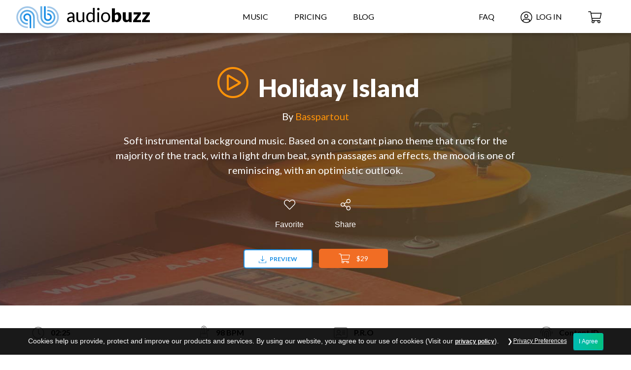

--- FILE ---
content_type: text/html; charset=UTF-8
request_url: https://www.audiobuzz.com/royalty-free-music/holiday-island/
body_size: 38483
content:
<!DOCTYPE html> <html lang="en-US"> <head> <script type="text/javascript">
/* <![CDATA[ */
var gform;gform||(document.addEventListener("gform_main_scripts_loaded",function(){gform.scriptsLoaded=!0}),document.addEventListener("gform/theme/scripts_loaded",function(){gform.themeScriptsLoaded=!0}),window.addEventListener("DOMContentLoaded",function(){gform.domLoaded=!0}),gform={domLoaded:!1,scriptsLoaded:!1,themeScriptsLoaded:!1,isFormEditor:()=>"function"==typeof InitializeEditor,callIfLoaded:function(o){return!(!gform.domLoaded||!gform.scriptsLoaded||!gform.themeScriptsLoaded&&!gform.isFormEditor()||(gform.isFormEditor()&&console.warn("The use of gform.initializeOnLoaded() is deprecated in the form editor context and will be removed in Gravity Forms 3.1."),o(),0))},initializeOnLoaded:function(o){gform.callIfLoaded(o)||(document.addEventListener("gform_main_scripts_loaded",()=>{gform.scriptsLoaded=!0,gform.callIfLoaded(o)}),document.addEventListener("gform/theme/scripts_loaded",()=>{gform.themeScriptsLoaded=!0,gform.callIfLoaded(o)}),window.addEventListener("DOMContentLoaded",()=>{gform.domLoaded=!0,gform.callIfLoaded(o)}))},hooks:{action:{},filter:{}},addAction:function(o,r,e,t){gform.addHook("action",o,r,e,t)},addFilter:function(o,r,e,t){gform.addHook("filter",o,r,e,t)},doAction:function(o){gform.doHook("action",o,arguments)},applyFilters:function(o){return gform.doHook("filter",o,arguments)},removeAction:function(o,r){gform.removeHook("action",o,r)},removeFilter:function(o,r,e){gform.removeHook("filter",o,r,e)},addHook:function(o,r,e,t,n){null==gform.hooks[o][r]&&(gform.hooks[o][r]=[]);var d=gform.hooks[o][r];null==n&&(n=r+"_"+d.length),gform.hooks[o][r].push({tag:n,callable:e,priority:t=null==t?10:t})},doHook:function(r,o,e){var t;if(e=Array.prototype.slice.call(e,1),null!=gform.hooks[r][o]&&((o=gform.hooks[r][o]).sort(function(o,r){return o.priority-r.priority}),o.forEach(function(o){"function"!=typeof(t=o.callable)&&(t=window[t]),"action"==r?t.apply(null,e):e[0]=t.apply(null,e)})),"filter"==r)return e[0]},removeHook:function(o,r,t,n){var e;null!=gform.hooks[o][r]&&(e=(e=gform.hooks[o][r]).filter(function(o,r,e){return!!(null!=n&&n!=o.tag||null!=t&&t!=o.priority)}),gform.hooks[o][r]=e)}});
/* ]]> */
</script>
 <meta charset="UTF-8"> <meta name="viewport" content="width=device-width, initial-scale=1.0, maximum-scale=1.0, user-scalable=0"> <link rel="profile" href="https://gmpg.org/xfn/11"> <link rel="pingback" href="https://www.audiobuzz.com/xmlrpc.php"> <meta name="theme-color" content="#FFFFFF"> <meta name="msapplication-navbutton-color" content="#FFFFFF"> <meta name="apple-mobile-web-app-status-bar-style" content="#FFFFFF"> <link rel="icon" type="image/png" href="https://www.audiobuzz.com/wp-content/uploads/2019/03/audio-buzz-favicon.png?1657641001"> <link rel="apple-touch-icon-precomposed" sizes="76x76" href="https://www.audiobuzz.com/wp-content/uploads/2019/03/audio-buzz-favicon.png?1657641001"> <link rel="apple-touch-icon-precomposed" sizes="120x120" href="https://www.audiobuzz.com/wp-content/uploads/2019/03/audio-buzz-favicon.png?1657641001"> <link rel="apple-touch-icon-precomposed" sizes="152x152" href="https://www.audiobuzz.com/wp-content/uploads/2019/03/audio-buzz-favicon.png?1657641001"> <link rel="apple-touch-icon-precomposed" sizes="114x114" href="https://www.audiobuzz.com/wp-content/uploads/2019/03/audio-buzz-favicon.png?1657641001"> <link rel="apple-touch-icon-precomposed" sizes="144x144" href="https://www.audiobuzz.com/wp-content/uploads/2019/03/audio-buzz-favicon.png?1657641001"> <link rel="preconnect" href="https://www.google-analytics.com"> <link rel="dns-prefetch" href="https://www.google-analytics.com"> <script> window.wp = { i18n: { setLocaleData: function(){} } };
</script> <link media="all" href="https://www.audiobuzz.com/wp-content/cache/autoptimize/css/autoptimize_afc19be08e93aa73a199466903fb5c5d.css" rel="stylesheet"><title>Holiday Island &#8211; Audio Buzz</title> <script class="exclude_combining"> /* webfont.js */
(function(){function aa(a,b,c){return a.call.apply(a.bind,arguments)}function ba(a,b,c){if(!a)throw Error();if(2<arguments.length){var d=Array.prototype.slice.call(arguments,2);return function(){var c=Array.prototype.slice.call(arguments);Array.prototype.unshift.apply(c,d);return a.apply(b,c)}}return function(){return a.apply(b,arguments)}}function p(a,b,c){p=Function.prototype.bind&&-1!=Function.prototype.bind.toString().indexOf("native code")?aa:ba;return p.apply(null,arguments)}var q=Date.now||function(){return+new Date};function ca(a,b){this.a=a;this.m=b||a;this.c=this.m.document}var da=!!window.FontFace;function t(a,b,c,d){b=a.c.createElement(b);if(c)for(var e in c)c.hasOwnProperty(e)&&("style"==e?b.style.cssText=c[e]:b.setAttribute(e,c[e]));d&&b.appendChild(a.c.createTextNode(d));return b}function u(a,b,c){a=a.c.getElementsByTagName(b)[0];a||(a=document.documentElement);a.insertBefore(c,a.lastChild)}function v(a){a.parentNode&&a.parentNode.removeChild(a)}
function w(a,b,c){b=b||[];c=c||[];for(var d=a.className.split(/\s+/),e=0;e<b.length;e+=1){for(var f=!1,g=0;g<d.length;g+=1)if(b[e]===d[g]){f=!0;break}f||d.push(b[e])}b=[];for(e=0;e<d.length;e+=1){f=!1;for(g=0;g<c.length;g+=1)if(d[e]===c[g]){f=!0;break}f||b.push(d[e])}a.className=b.join(" ").replace(/\s+/g," ").replace(/^\s+|\s+$/,"")}function y(a,b){for(var c=a.className.split(/\s+/),d=0,e=c.length;d<e;d++)if(c[d]==b)return!0;return!1}
function z(a){if("string"===typeof a.f)return a.f;var b=a.m.location.protocol;"about:"==b&&(b=a.a.location.protocol);return"https:"==b?"https:":"http:"}function ea(a){return a.m.location.hostname||a.a.location.hostname}
function A(a,b,c){function d(){k&&e&&f&&(k(g),k=null)}b=t(a,"link",{rel:"stylesheet",href:b,media:"all"});var e=!1,f=!0,g=null,k=c||null;da?(b.onload=function(){e=!0;d()},b.onerror=function(){e=!0;g=Error("Stylesheet failed to load");d()}):setTimeout(function(){e=!0;d()},0);u(a,"head",b)}
function B(a,b,c,d){var e=a.c.getElementsByTagName("head")[0];if(e){var f=t(a,"script",{src:b}),g=!1;f.onload=f.onreadystatechange=function(){g||this.readyState&&"loaded"!=this.readyState&&"complete"!=this.readyState||(g=!0,c&&c(null),f.onload=f.onreadystatechange=null,"HEAD"==f.parentNode.tagName&&e.removeChild(f))};e.appendChild(f);setTimeout(function(){g||(g=!0,c&&c(Error("Script load timeout")))},d||5E3);return f}return null};function C(){this.a=0;this.c=null}function D(a){a.a++;return function(){a.a--;E(a)}}function F(a,b){a.c=b;E(a)}function E(a){0==a.a&&a.c&&(a.c(),a.c=null)};function G(a){this.a=a||"-"}G.prototype.c=function(a){for(var b=[],c=0;c<arguments.length;c++)b.push(arguments[c].replace(/[\W_]+/g,"").toLowerCase());return b.join(this.a)};function H(a,b){this.c=a;this.f=4;this.a="n";var c=(b||"n4").match(/^([nio])([1-9])$/i);c&&(this.a=c[1],this.f=parseInt(c[2],10))}function fa(a){return I(a)+" "+(a.f+"00")+" 300px "+J(a.c)}function J(a){var b=[];a=a.split(/,\s*/);for(var c=0;c<a.length;c++){var d=a[c].replace(/['"]/g,"");-1!=d.indexOf(" ")||/^\d/.test(d)?b.push("'"+d+"'"):b.push(d)}return b.join(",")}function K(a){return a.a+a.f}function I(a){var b="normal";"o"===a.a?b="oblique":"i"===a.a&&(b="italic");return b}
function ga(a){var b=4,c="n",d=null;a&&((d=a.match(/(normal|oblique|italic)/i))&&d[1]&&(c=d[1].substr(0,1).toLowerCase()),(d=a.match(/([1-9]00|normal|bold)/i))&&d[1]&&(/bold/i.test(d[1])?b=7:/[1-9]00/.test(d[1])&&(b=parseInt(d[1].substr(0,1),10))));return c+b};function ha(a,b){this.c=a;this.f=a.m.document.documentElement;this.h=b;this.a=new G("-");this.j=!1!==b.events;this.g=!1!==b.classes}function ia(a){a.g&&w(a.f,[a.a.c("wf","loading")]);L(a,"loading")}function M(a){if(a.g){var b=y(a.f,a.a.c("wf","active")),c=[],d=[a.a.c("wf","loading")];b||c.push(a.a.c("wf","inactive"));w(a.f,c,d)}L(a,"inactive")}function L(a,b,c){if(a.j&&a.h[b])if(c)a.h[b](c.c,K(c));else a.h[b]()};function ja(){this.c={}}function ka(a,b,c){var d=[],e;for(e in b)if(b.hasOwnProperty(e)){var f=a.c[e];f&&d.push(f(b[e],c))}return d};function N(a,b){this.c=a;this.f=b;this.a=t(this.c,"span",{"aria-hidden":"true"},this.f)}function O(a){u(a.c,"body",a.a)}function P(a){return"display:block;position:absolute;top:-9999px;left:-9999px;font-size:300px;width:auto;height:auto;line-height:normal;margin:0;padding:0;font-variant:normal;white-space:nowrap;font-family:"+J(a.c)+";"+("font-style:"+I(a)+";font-weight:"+(a.f+"00")+";")};function Q(a,b,c,d,e,f){this.g=a;this.j=b;this.a=d;this.c=c;this.f=e||3E3;this.h=f||void 0}Q.prototype.start=function(){var a=this.c.m.document,b=this,c=q(),d=new Promise(function(d,e){function k(){q()-c>=b.f?e():a.fonts.load(fa(b.a),b.h).then(function(a){1<=a.length?d():setTimeout(k,25)},function(){e()})}k()}),e=new Promise(function(a,d){setTimeout(d,b.f)});Promise.race([e,d]).then(function(){b.g(b.a)},function(){b.j(b.a)})};function R(a,b,c,d,e,f,g){this.v=a;this.B=b;this.c=c;this.a=d;this.s=g||"BESbswy";this.f={};this.w=e||3E3;this.u=f||null;this.o=this.j=this.h=this.g=null;this.g=new N(this.c,this.s);this.h=new N(this.c,this.s);this.j=new N(this.c,this.s);this.o=new N(this.c,this.s);a=new H(this.a.c+",serif",K(this.a));a=P(a);this.g.a.style.cssText=a;a=new H(this.a.c+",sans-serif",K(this.a));a=P(a);this.h.a.style.cssText=a;a=new H("serif",K(this.a));a=P(a);this.j.a.style.cssText=a;a=new H("sans-serif",K(this.a));a=P(a);this.o.a.style.cssText=a;O(this.g);O(this.h);O(this.j);O(this.o)}var S={D:"serif",C:"sans-serif"},T=null;function U(){if(null===T){var a=/AppleWebKit\/([0-9]+)(?:\.([0-9]+))/.exec(window.navigator.userAgent);T=!!a&&(536>parseInt(a[1],10)||536===parseInt(a[1],10)&&11>=parseInt(a[2],10))}return T}R.prototype.start=function(){this.f.serif=this.j.a.offsetWidth;this.f["sans-serif"]=this.o.a.offsetWidth;this.A=q();la(this)};function ma(a,b,c){for(var d in S)if(S.hasOwnProperty(d)&&b===a.f[S[d]]&&c===a.f[S[d]])return!0;return!1}function la(a){var b=a.g.a.offsetWidth,c=a.h.a.offsetWidth,d;(d=b===a.f.serif&&c===a.f["sans-serif"])||(d=U()&&ma(a,b,c));d?q()-a.A>=a.w?U()&&ma(a,b,c)&&(null===a.u||a.u.hasOwnProperty(a.a.c))?V(a,a.v):V(a,a.B):na(a):V(a,a.v)}function na(a){setTimeout(p(function(){la(this)},a),50)}function V(a,b){setTimeout(p(function(){v(this.g.a);v(this.h.a);v(this.j.a);v(this.o.a);b(this.a)},a),0)};function W(a,b,c){this.c=a;this.a=b;this.f=0;this.o=this.j=!1;this.s=c}var X=null;W.prototype.g=function(a){var b=this.a;b.g&&w(b.f,[b.a.c("wf",a.c,K(a).toString(),"active")],[b.a.c("wf",a.c,K(a).toString(),"loading"),b.a.c("wf",a.c,K(a).toString(),"inactive")]);L(b,"fontactive",a);this.o=!0;oa(this)};W.prototype.h=function(a){var b=this.a;if(b.g){var c=y(b.f,b.a.c("wf",a.c,K(a).toString(),"active")),d=[],e=[b.a.c("wf",a.c,K(a).toString(),"loading")];c||d.push(b.a.c("wf",a.c,K(a).toString(),"inactive"));w(b.f,d,e)}L(b,"fontinactive",a);oa(this)};function oa(a){0==--a.f&&a.j&&(a.o?(a=a.a,a.g&&w(a.f,[a.a.c("wf","active")],[a.a.c("wf","loading"),a.a.c("wf","inactive")]),L(a,"active")):M(a.a))};function pa(a){this.j=a;this.a=new ja;this.h=0;this.f=this.g=!0}pa.prototype.load=function(a){this.c=new ca(this.j,a.context||this.j);this.g=!1!==a.events;this.f=!1!==a.classes;qa(this,new ha(this.c,a),a)};function ra(a,b,c,d,e){var f=0==--a.h;(a.f||a.g)&&setTimeout(function(){var a=e||null,k=d||null||{};if(0===c.length&&f)M(b.a);else{b.f+=c.length;f&&(b.j=f);var h,m=[];for(h=0;h<c.length;h++){var l=c[h],n=k[l.c],r=b.a,x=l;r.g&&w(r.f,[r.a.c("wf",x.c,K(x).toString(),"loading")]);L(r,"fontloading",x);r=null;null===X&&(X=window.FontFace?(x=/Gecko.*Firefox\/(\d+)/.exec(window.navigator.userAgent))?42<parseInt(x[1],10):!0:!1);X?r=new Q(p(b.g,b),p(b.h,b),b.c,l,b.s,n):r=new R(p(b.g,b),p(b.h,b),b.c,l,b.s,a,n);m.push(r)}for(h=0;h<m.length;h++)m[h].start()}},0)}function qa(a,b,c){var d=[],e=c.timeout;ia(b);var d=ka(a.a,c,a.c),f=new W(a.c,b,e);a.h=d.length;b=0;for(c=d.length;b<c;b++)d[b].load(function(b,d,c){ra(a,f,b,d,c)})};function sa(a,b){this.c=a;this.a=b}function ta(a,b,c){var d=z(a.c);a=(a.a.api||"fast.fonts.net/jsapi").replace(/^.*http(s?):(\/\/)?/,"");return d+"//"+a+"/"+b+".js"+(c?"?v="+c:"")}
sa.prototype.load=function(a){function b(){if(f["__mti_fntLst"+d]){var c=f["__mti_fntLst"+d](),e=[],h;if(c)for(var m=0;m<c.length;m++){var l=c[m].fontfamily;void 0!=c[m].fontStyle&&void 0!=c[m].fontWeight?(h=c[m].fontStyle+c[m].fontWeight,e.push(new H(l,h))):e.push(new H(l))}a(e)}else setTimeout(function(){b()},50)}var c=this,d=c.a.projectId,e=c.a.version;if(d){var f=c.c.m;B(this.c,ta(c,d,e),function(e){e?a([]):(f["__MonotypeConfiguration__"+d]=function(){return c.a},b())}).id="__MonotypeAPIScript__"+d}else a([])};function ua(a,b){this.c=a;this.a=b}ua.prototype.load=function(a){var b,c,d=this.a.urls||[],e=this.a.families||[],f=this.a.testStrings||{},g=new C;b=0;for(c=d.length;b<c;b++)A(this.c,d[b],D(g));var k=[];b=0;for(c=e.length;b<c;b++)if(d=e[b].split(":"),d[1])for(var h=d[1].split(","),m=0;m<h.length;m+=1)k.push(new H(d[0],h[m]));else k.push(new H(d[0]));F(g,function(){a(k,f)})};function va(a,b,c){a?this.c=a:this.c=b+wa;this.a=[];this.f=[];this.g=c||""}var wa="//fonts.googleapis.com/css";function xa(a,b){for(var c=b.length,d=0;d<c;d++){var e=b[d].split(":");3==e.length&&a.f.push(e.pop());var f="";2==e.length&&""!=e[1]&&(f=":");a.a.push(e.join(f))}}
function ya(a){if(0==a.a.length)throw Error("No fonts to load!");if(-1!=a.c.indexOf("kit="))return a.c;for(var b=a.a.length,c=[],d=0;d<b;d++)c.push(a.a[d].replace(/ /g,"+"));b=a.c+"?family="+c.join("%7C");0<a.f.length&&(b+="&subset="+a.f.join(","));0<a.g.length&&(b+="&text="+encodeURIComponent(a.g));return b};function za(a){this.f=a;this.a=[];this.c={}}
var Aa={latin:"BESbswy","latin-ext":"\u00e7\u00f6\u00fc\u011f\u015f",cyrillic:"\u0439\u044f\u0416",greek:"\u03b1\u03b2\u03a3",khmer:"\u1780\u1781\u1782",Hanuman:"\u1780\u1781\u1782"},Ba={thin:"1",extralight:"2","extra-light":"2",ultralight:"2","ultra-light":"2",light:"3",regular:"4",book:"4",medium:"5","semi-bold":"6",semibold:"6","demi-bold":"6",demibold:"6",bold:"7","extra-bold":"8",extrabold:"8","ultra-bold":"8",ultrabold:"8",black:"9",heavy:"9",l:"3",r:"4",b:"7"},Ca={i:"i",italic:"i",n:"n",normal:"n"},Da=/^(thin|(?:(?:extra|ultra)-?)?light|regular|book|medium|(?:(?:semi|demi|extra|ultra)-?)?bold|black|heavy|l|r|b|[1-9]00)?(n|i|normal|italic)?$/;function Ea(a){for(var b=a.f.length,c=0;c<b;c++){var d=a.f[c].split(":"),e=d[0].replace(/\+/g," "),f=["n4"];if(2<=d.length){var g;var k=d[1];g=[];if(k)for(var k=k.split(","),h=k.length,m=0;m<h;m++){var l;l=k[m];if(l.match(/^[\w-]+$/)){var n=Da.exec(l.toLowerCase());if(null==n)l="";else{l=n[2];l=null==l||""==l?"n":Ca[l];n=n[1];if(null==n||""==n)n="4";else var r=Ba[n],n=r?r:isNaN(n)?"4":n.substr(0,1);l=[l,n].join("")}}else l="";l&&g.push(l)}0<g.length&&(f=g);3==d.length&&(d=d[2],g=[],d=d?d.split(","):g,0<d.length&&(d=Aa[d[0]])&&(a.c[e]=d))}a.c[e]||(d=Aa[e])&&(a.c[e]=d);for(d=0;d<f.length;d+=1)a.a.push(new H(e,f[d]))}};function Fa(a,b){this.c=a;this.a=b}var Ga={Arimo:!0,Cousine:!0,Tinos:!0};Fa.prototype.load=function(a){var b=new C,c=this.c,d=new va(this.a.api,z(c),this.a.text),e=this.a.families;xa(d,e);var f=new za(e);Ea(f);A(c,ya(d),D(b));F(b,function(){a(f.a,f.c,Ga)})};function Ha(a,b){this.c=a;this.a=b}Ha.prototype.load=function(a){var b=this.a.id,c=this.c.m;b?B(this.c,(this.a.api||"https://use.typekit.net")+"/"+b+".js",function(b){if(b)a([]);else if(c.Typekit&&c.Typekit.config&&c.Typekit.config.fn){b=c.Typekit.config.fn;for(var e=[],f=0;f<b.length;f+=2)for(var g=b[f],k=b[f+1],h=0;h<k.length;h++)e.push(new H(g,k[h]));try{c.Typekit.load({events:!1,classes:!1,async:!0})}catch(m){}a(e)}},2E3):a([])};function Ia(a,b){this.c=a;this.f=b;this.a=[]}Ia.prototype.load=function(a){var b=this.f.id,c=this.c.m,d=this;b?(c.__webfontfontdeckmodule__||(c.__webfontfontdeckmodule__={}),c.__webfontfontdeckmodule__[b]=function(b,c){for(var g=0,k=c.fonts.length;g<k;++g){var h=c.fonts[g];d.a.push(new H(h.name,ga("font-weight:"+h.weight+";font-style:"+h.style)))}a(d.a)},B(this.c,z(this.c)+(this.f.api||"//f.fontdeck.com/s/css/js/")+ea(this.c)+"/"+b+".js",function(b){b&&a([])})):a([])};var Y=new pa(window);Y.a.c.custom=function(a,b){return new ua(b,a)};Y.a.c.fontdeck=function(a,b){return new Ia(b,a)};Y.a.c.monotype=function(a,b){return new sa(b,a)};Y.a.c.typekit=function(a,b){return new Ha(b,a)};Y.a.c.google=function(a,b){return new Fa(b,a)};var Z={load:p(Y.load,Y)};"function"===typeof define&&define.amd?define(function(){return Z}):"undefined"!==typeof module&&module.exports?module.exports=Z:(window.WebFont=Z,window.WebFontConfig&&Y.load(window.WebFontConfig))}()) </script> <meta name='robots' content='max-image-preview:large' /> <style>img:is([sizes="auto" i],[sizes^="auto," i]){contain-intrinsic-size:3000px 1500px}</style> <style id='classic-theme-styles-inline-css' type='text/css'> .wp-block-button__link{color:#fff;background-color:#32373c;border-radius:9999px;box-shadow:none;text-decoration:none;padding:calc(.667em + 2px) calc(1.333em + 2px);font-size:1.125em}.wp-block-file__button{background:#32373c;color:#fff;text-decoration:none}
</style> <style id='global-styles-inline-css' type='text/css'> :root{--wp--preset--aspect-ratio--square:1;--wp--preset--aspect-ratio--4-3:4/3;--wp--preset--aspect-ratio--3-4:3/4;--wp--preset--aspect-ratio--3-2:3/2;--wp--preset--aspect-ratio--2-3:2/3;--wp--preset--aspect-ratio--16-9:16/9;--wp--preset--aspect-ratio--9-16:9/16;--wp--preset--color--black:#000000;--wp--preset--color--cyan-bluish-gray:#abb8c3;--wp--preset--color--white:#ffffff;--wp--preset--color--pale-pink:#f78da7;--wp--preset--color--vivid-red:#cf2e2e;--wp--preset--color--luminous-vivid-orange:#ff6900;--wp--preset--color--luminous-vivid-amber:#fcb900;--wp--preset--color--light-green-cyan:#7bdcb5;--wp--preset--color--vivid-green-cyan:#00d084;--wp--preset--color--pale-cyan-blue:#8ed1fc;--wp--preset--color--vivid-cyan-blue:#0693e3;--wp--preset--color--vivid-purple:#9b51e0;--wp--preset--gradient--vivid-cyan-blue-to-vivid-purple:linear-gradient(135deg,rgba(6,147,227,1) 0%,rgb(155,81,224) 100%);--wp--preset--gradient--light-green-cyan-to-vivid-green-cyan:linear-gradient(135deg,rgb(122,220,180) 0%,rgb(0,208,130) 100%);--wp--preset--gradient--luminous-vivid-amber-to-luminous-vivid-orange:linear-gradient(135deg,rgba(252,185,0,1) 0%,rgba(255,105,0,1) 100%);--wp--preset--gradient--luminous-vivid-orange-to-vivid-red:linear-gradient(135deg,rgba(255,105,0,1) 0%,rgb(207,46,46) 100%);--wp--preset--gradient--very-light-gray-to-cyan-bluish-gray:linear-gradient(135deg,rgb(238,238,238) 0%,rgb(169,184,195) 100%);--wp--preset--gradient--cool-to-warm-spectrum:linear-gradient(135deg,rgb(74,234,220) 0%,rgb(151,120,209) 20%,rgb(207,42,186) 40%,rgb(238,44,130) 60%,rgb(251,105,98) 80%,rgb(254,248,76) 100%);--wp--preset--gradient--blush-light-purple:linear-gradient(135deg,rgb(255,206,236) 0%,rgb(152,150,240) 100%);--wp--preset--gradient--blush-bordeaux:linear-gradient(135deg,rgb(254,205,165) 0%,rgb(254,45,45) 50%,rgb(107,0,62) 100%);--wp--preset--gradient--luminous-dusk:linear-gradient(135deg,rgb(255,203,112) 0%,rgb(199,81,192) 50%,rgb(65,88,208) 100%);--wp--preset--gradient--pale-ocean:linear-gradient(135deg,rgb(255,245,203) 0%,rgb(182,227,212) 50%,rgb(51,167,181) 100%);--wp--preset--gradient--electric-grass:linear-gradient(135deg,rgb(202,248,128) 0%,rgb(113,206,126) 100%);--wp--preset--gradient--midnight:linear-gradient(135deg,rgb(2,3,129) 0%,rgb(40,116,252) 100%);--wp--preset--font-size--small:13px;--wp--preset--font-size--medium:20px;--wp--preset--font-size--large:36px;--wp--preset--font-size--x-large:42px;--wp--preset--spacing--20:0.44rem;--wp--preset--spacing--30:0.67rem;--wp--preset--spacing--40:1rem;--wp--preset--spacing--50:1.5rem;--wp--preset--spacing--60:2.25rem;--wp--preset--spacing--70:3.38rem;--wp--preset--spacing--80:5.06rem;--wp--preset--shadow--natural:6px 6px 9px rgba(0,0,0,0.2);--wp--preset--shadow--deep:12px 12px 50px rgba(0,0,0,0.4);--wp--preset--shadow--sharp:6px 6px 0px rgba(0,0,0,0.2);--wp--preset--shadow--outlined:6px 6px 0px -3px rgba(255,255,255,1),6px 6px rgba(0,0,0,1);--wp--preset--shadow--crisp:6px 6px 0px rgba(0,0,0,1)}:where(.is-layout-flex){gap:0.5em}:where(.is-layout-grid){gap:0.5em}body .is-layout-flex{display:flex}.is-layout-flex{flex-wrap:wrap;align-items:center}.is-layout-flex > :is(*,div){margin:0}body .is-layout-grid{display:grid}.is-layout-grid > :is(*,div){margin:0}:where(.wp-block-columns.is-layout-flex){gap:2em}:where(.wp-block-columns.is-layout-grid){gap:2em}:where(.wp-block-post-template.is-layout-flex){gap:1.25em}:where(.wp-block-post-template.is-layout-grid){gap:1.25em}.has-black-color{color:var(--wp--preset--color--black) !important}.has-cyan-bluish-gray-color{color:var(--wp--preset--color--cyan-bluish-gray) !important}.has-white-color{color:var(--wp--preset--color--white) !important}.has-pale-pink-color{color:var(--wp--preset--color--pale-pink) !important}.has-vivid-red-color{color:var(--wp--preset--color--vivid-red) !important}.has-luminous-vivid-orange-color{color:var(--wp--preset--color--luminous-vivid-orange) !important}.has-luminous-vivid-amber-color{color:var(--wp--preset--color--luminous-vivid-amber) !important}.has-light-green-cyan-color{color:var(--wp--preset--color--light-green-cyan) !important}.has-vivid-green-cyan-color{color:var(--wp--preset--color--vivid-green-cyan) !important}.has-pale-cyan-blue-color{color:var(--wp--preset--color--pale-cyan-blue) !important}.has-vivid-cyan-blue-color{color:var(--wp--preset--color--vivid-cyan-blue) !important}.has-vivid-purple-color{color:var(--wp--preset--color--vivid-purple) !important}.has-black-background-color{background-color:var(--wp--preset--color--black) !important}.has-cyan-bluish-gray-background-color{background-color:var(--wp--preset--color--cyan-bluish-gray) !important}.has-white-background-color{background-color:var(--wp--preset--color--white) !important}.has-pale-pink-background-color{background-color:var(--wp--preset--color--pale-pink) !important}.has-vivid-red-background-color{background-color:var(--wp--preset--color--vivid-red) !important}.has-luminous-vivid-orange-background-color{background-color:var(--wp--preset--color--luminous-vivid-orange) !important}.has-luminous-vivid-amber-background-color{background-color:var(--wp--preset--color--luminous-vivid-amber) !important}.has-light-green-cyan-background-color{background-color:var(--wp--preset--color--light-green-cyan) !important}.has-vivid-green-cyan-background-color{background-color:var(--wp--preset--color--vivid-green-cyan) !important}.has-pale-cyan-blue-background-color{background-color:var(--wp--preset--color--pale-cyan-blue) !important}.has-vivid-cyan-blue-background-color{background-color:var(--wp--preset--color--vivid-cyan-blue) !important}.has-vivid-purple-background-color{background-color:var(--wp--preset--color--vivid-purple) !important}.has-black-border-color{border-color:var(--wp--preset--color--black) !important}.has-cyan-bluish-gray-border-color{border-color:var(--wp--preset--color--cyan-bluish-gray) !important}.has-white-border-color{border-color:var(--wp--preset--color--white) !important}.has-pale-pink-border-color{border-color:var(--wp--preset--color--pale-pink) !important}.has-vivid-red-border-color{border-color:var(--wp--preset--color--vivid-red) !important}.has-luminous-vivid-orange-border-color{border-color:var(--wp--preset--color--luminous-vivid-orange) !important}.has-luminous-vivid-amber-border-color{border-color:var(--wp--preset--color--luminous-vivid-amber) !important}.has-light-green-cyan-border-color{border-color:var(--wp--preset--color--light-green-cyan) !important}.has-vivid-green-cyan-border-color{border-color:var(--wp--preset--color--vivid-green-cyan) !important}.has-pale-cyan-blue-border-color{border-color:var(--wp--preset--color--pale-cyan-blue) !important}.has-vivid-cyan-blue-border-color{border-color:var(--wp--preset--color--vivid-cyan-blue) !important}.has-vivid-purple-border-color{border-color:var(--wp--preset--color--vivid-purple) !important}.has-vivid-cyan-blue-to-vivid-purple-gradient-background{background:var(--wp--preset--gradient--vivid-cyan-blue-to-vivid-purple) !important}.has-light-green-cyan-to-vivid-green-cyan-gradient-background{background:var(--wp--preset--gradient--light-green-cyan-to-vivid-green-cyan) !important}.has-luminous-vivid-amber-to-luminous-vivid-orange-gradient-background{background:var(--wp--preset--gradient--luminous-vivid-amber-to-luminous-vivid-orange) !important}.has-luminous-vivid-orange-to-vivid-red-gradient-background{background:var(--wp--preset--gradient--luminous-vivid-orange-to-vivid-red) !important}.has-very-light-gray-to-cyan-bluish-gray-gradient-background{background:var(--wp--preset--gradient--very-light-gray-to-cyan-bluish-gray) !important}.has-cool-to-warm-spectrum-gradient-background{background:var(--wp--preset--gradient--cool-to-warm-spectrum) !important}.has-blush-light-purple-gradient-background{background:var(--wp--preset--gradient--blush-light-purple) !important}.has-blush-bordeaux-gradient-background{background:var(--wp--preset--gradient--blush-bordeaux) !important}.has-luminous-dusk-gradient-background{background:var(--wp--preset--gradient--luminous-dusk) !important}.has-pale-ocean-gradient-background{background:var(--wp--preset--gradient--pale-ocean) !important}.has-electric-grass-gradient-background{background:var(--wp--preset--gradient--electric-grass) !important}.has-midnight-gradient-background{background:var(--wp--preset--gradient--midnight) !important}.has-small-font-size{font-size:var(--wp--preset--font-size--small) !important}.has-medium-font-size{font-size:var(--wp--preset--font-size--medium) !important}.has-large-font-size{font-size:var(--wp--preset--font-size--large) !important}.has-x-large-font-size{font-size:var(--wp--preset--font-size--x-large) !important}
:where(.wp-block-post-template.is-layout-flex){gap:1.25em}:where(.wp-block-post-template.is-layout-grid){gap:1.25em}
:where(.wp-block-columns.is-layout-flex){gap:2em}:where(.wp-block-columns.is-layout-grid){gap:2em}
:root :where(.wp-block-pullquote){font-size:1.5em;line-height:1.6}
</style>                         <script type="text/javascript" src="https://www.audiobuzz.com/wp-includes/js/jquery/jquery.min.js" id="jquery-core-js"></script>     <script type="text/javascript" id="gform_gravityforms-js-extra"> /* <![CDATA[ */
var gf_global = {"gf_currency_config":{"name":"U.S. Dollar","symbol_left":"$","symbol_right":"","symbol_padding":"","thousand_separator":",","decimal_separator":".","decimals":2,"code":"USD"},"base_url":"https:\/\/www.audiobuzz.com\/wp-content\/plugins\/gravityforms","number_formats":[],"spinnerUrl":"https:\/\/www.audiobuzz.com\/wp-content\/plugins\/gravityforms\/images\/spinner.svg","version_hash":"93b3fd904b2f3e7cbf5d459631af6343","strings":{"newRowAdded":"New row added.","rowRemoved":"Row removed","formSaved":"The form has been saved. The content contains the link to return and complete the form."}};
var gform_i18n = {"datepicker":{"days":{"monday":"Mo","tuesday":"Tu","wednesday":"We","thursday":"Th","friday":"Fr","saturday":"Sa","sunday":"Su"},"months":{"january":"January","february":"February","march":"March","april":"April","may":"May","june":"June","july":"July","august":"August","september":"September","october":"October","november":"November","december":"December"},"firstDay":1,"iconText":"Select date"}};
var gf_legacy_multi = [];
var gform_gravityforms = {"strings":{"invalid_file_extension":"This type of file is not allowed. Must be one of the following:","delete_file":"Delete this file","in_progress":"in progress","file_exceeds_limit":"File exceeds size limit","illegal_extension":"This type of file is not allowed.","max_reached":"Maximum number of files reached","unknown_error":"There was a problem while saving the file on the server","currently_uploading":"Please wait for the uploading to complete","cancel":"Cancel","cancel_upload":"Cancel this upload","cancelled":"Cancelled","error":"Error","message":"Message"},"vars":{"images_url":"https:\/\/www.audiobuzz.com\/wp-content\/plugins\/gravityforms\/images"}};
/* ]]> */
</script> <script type="text/javascript" id="gform_gravityforms-js-before"> /* <![CDATA[ */

/* ]]> */
</script>     <script type="text/javascript" id="-js-extra"> /* <![CDATA[ */
var GDPR = {"ajaxurl":"https:\/\/www.audiobuzz.com\/wp-admin\/admin-ajax.php","logouturl":"","i18n":{"aborting":"Aborting","logging_out":"You are being logged out.","continue":"Continue","cancel":"Cancel","ok":"OK","close_account":"Close your account?","close_account_warning":"Your account will be closed and all data will be permanently deleted and cannot be recovered. Are you sure?","are_you_sure":"Are you sure?","policy_disagree":"By disagreeing you will no longer have access to our site and will be logged out."},"is_user_logged_in":"","refresh":""};
/* ]]> */
</script>  <link rel="https://api.w.org/" href="https://www.audiobuzz.com/wp-json/" /><link rel="alternate" title="JSON" type="application/json" href="https://www.audiobuzz.com/wp-json/wp/v2/edd-downloads/5425" /><link rel="EditURI" type="application/rsd+xml" title="RSD" href="https://www.audiobuzz.com/xmlrpc.php?rsd" /> <meta name="generator" content="WordPress 6.8.3" /> <link rel="canonical" href="https://www.audiobuzz.com/royalty-free-music/holiday-island/" /> <link rel='shortlink' href='https://www.audiobuzz.com/?p=5425' /> <link rel="alternate" title="oEmbed (JSON)" type="application/json+oembed" href="https://www.audiobuzz.com/wp-json/oembed/1.0/embed?url=https%3A%2F%2Fwww.audiobuzz.com%2Froyalty-free-music%2Fholiday-island%2F" /> <link rel="alternate" title="oEmbed (XML)" type="text/xml+oembed" href="https://www.audiobuzz.com/wp-json/oembed/1.0/embed?url=https%3A%2F%2Fwww.audiobuzz.com%2Froyalty-free-music%2Fholiday-island%2F&#038;format=xml" /> <meta name="generator" content="Easy Digital Downloads v3.5.2" /> <meta name="generator" content="EDD FES v2.8.2" /> <script> WebFont.load( {"google":{"families":["Lato:400,700,900"]},"custom":{"families":["FontAwesome"],"urls":["https:\/\/www.audiobuzz.com\/wp-content\/themes\/audiobuzz\/resources\/fonts\/fontawesome-pro\/css\/concatenated.css"]}} );
</script> <link rel="preconnect" href="https://fonts.googleapis.com" crossorigin="anonymous"><link rel="preconnect" href="https://www.google-analytics.com" crossorigin="anonymous"> <!-- Global site tag (gtag.js) - Google Analytics --> <script async src="https://www.googletagmanager.com/gtag/js?id=UA-129190380-1"></script> <script> window.dataLayer = window.dataLayer || [];
function gtag(){dataLayer.push(arguments);}
gtag('js', new Date());
gtag('config', 'UA-129190380-1');
</script> <script> !function(n,e){var t,o,i,c=[],f={passive:!0,capture:!0},r=new Date,a="pointerup",u="pointercancel";function p(n,c){t||(t=c,o=n,i=new Date,w(e),s())}function s(){o>=0&&o<i-r&&(c.forEach(function(n){n(o,t)}),c=[])}function l(t){if(t.cancelable){var o=(t.timeStamp>1e12?new Date:performance.now())-t.timeStamp;"pointerdown"==t.type?function(t,o){function i(){p(t,o),r()}function c(){r()}function r(){e(a,i,f),e(u,c,f)}n(a,i,f),n(u,c,f)}(o,t):p(o,t)}}function w(n){["click","mousedown","keydown","touchstart","pointerdown"].forEach(function(e){n(e,l,f)})}w(n),self.perfMetrics=self.perfMetrics||{},self.perfMetrics.onFirstInputDelay=function(n){c.push(n),s()}}(addEventListener,removeEventListener);
</script> <style class="selected-styles"> .fr_pb_sec_track_banner{
font-weight:100;
}
.fr_pb_sec_track_banner h1{
position:relative;
margin:auto;
margin-bottom:15px;
}
.fr_pb_sec_track_banner h1>*{
vertical-align:middle;
display:inline-block;
}
.fr_pb_sec_track_banner h1 .fr_player{
margin-top:-22px;
margin-right:10px;
}
.fr_pb_sec_track_banner h1 .fr_player i{
color:#ff9308;
}
.fr_pb_sec_track_banner:not(.has_track) h1>span{
text-align:center;
display:inline;
}
.fr_pb_sec_track_banner.has_track h1>span{
max-width:calc(100% - 115px);
word-wrap:break-word;
word-break:break-word;
text-align:left;
}
.fr_pb_sec_track_banner .author{
font-size:20px;
}
.fr_pb_sec_track_banner .author a{
font-weight:inherit;
color:#ff9308;
}
.fr_pb_sec_track_banner .description{
font-size:20px;
margin-top:20px;
line-height:1.5em;
}
.fr_pb_sec_track_banner .actions{
overflow:hidden;
clear:both;
width:100%;
margin-bottom:40px;
}
.fr_pb_sec_track_banner .actions .action{
display:inline-block;
padding:0px 10px;
margin:0px 20px;
font-weight:normal;
background-color:transparent;
border:0;
}
.fr_pb_sec_track_banner .actions .action:hover{
text-decoration:none;
}
.fr_pb_sec_track_banner .actions .action strong{
display:block;
font-weight:inherit;
padding-top:20px;
}
.fr_pb_sec_track_banner .actions i{
font-size:23px;
}
.fr_pb_sec_track_banner .action_favorite:hover i,.fr_pb_sec_track_banner .action_favorite.active i{
color:#ff9308!important;
}
.fr_pb_sec_track_banner .button{
padding:0px 10px;
width:140px;
margin:0px 5px;
}
.fr_pb_sec_track_banner .button.download{
font-size:12px;
}
.fr_pb_sec_track_banner .button.download img{
margin-right:5px;
vertical-align:sub;
}
#track_banner{
background-size:cover!important;
}
@media(max-width:900px){
.fr_pb_sec_track_banner .author{
margin-left:52px;
}
}
@media(max-width:600px){
.fr_pb_sec_track_banner h1 .fr_player{
margin-right:0;
}
.fr_pb_sec_track_banner h1>span{
display:block;
max-width:100%;
text-align:center;
}
.fr_pb_sec_track_banner .description{
font-size:18px;
}
.fr_pb_sec_track_banner .actions .action{
margin-right:10px;
}
.fr_pb_sec_track_banner .button{
width:125px;
min-width:0;
}
.fr_pb_sec_track_banner .author{
margin-left:0;
}
}
@media(max-width:500px){
.fr_pb_sec_track_banner h1 .fr_player{
width:60px;
height:36px;
}
.fr_pb_sec_track_banner h1 .fr_player i{
font-size:40px;
margin-top:10px;
margin-right:5px;
}
}
.fr_pb_sec_track_details .box{
border-bottom:1px solid #e1e1e1;
overflow:hidden;
padding:40px 0;
color:#000;
}
.fr_pb_sec_track_details .details{
display:table;
width:100%;
}
.fr_pb_sec_track_details .details .col{
display:table-cell;
text-align:center;
}
.fr_pb_sec_track_details .details .col:first-child{
text-align:left;
}
.fr_pb_sec_track_details .details .col:last-child{
text-align:right;
}
.fr_pb_sec_track_details .details .col_track_length .icon{
margin-top:-5px;
}
.fr_pb_sec_track_details h6{
font-weight:normal;
}
.fr_pb_sec_track_details i{
font-size:25px;
color:#888;
margin-top:2px;
vertical-align:top;
}
.fr_pb_sec_track_details .icon{
margin-right:10px;
display:inline-block;
vertical-align:baseline;
}
.fr_pb_sec_track_details .icon.img{
vertical-align:middle;
}
.fr_pb_sec_track_details .tax_instrument .icon img{
margin-bottom:-7px;
}
.fr_pb_sec_track_details .terms .button{
color:#444;
text-transform:none;
padding:0px 15px;
margin:5px 2px;
font-size:12px;
min-width:auto;
height:34px;
line-height:30px;
border-color:#dbdbdb;
}
.fr_pb_sec_track_details .terms .button:hover{
color:#0093ff;
border-color:#0093ff;
-moz-box-shadow:none!important;
-webkit-box-shadow:none!important;
box-shadow:none!important;
}
.fr_pb_sec_track_details .tax_download_tag .terms .button{
text-transform:capitalize;
}
.fr_pb_sec_track_details .tax .row{
padding:20px 0;
}
@media(max-width:800px){
.fr_pb_sec_track_details .details{
display:block;
}
.fr_pb_sec_track_details .details .col{
display:block;
width:50%;
float:left;
text-align:left!important;
margin-bottom:10px;
}
.fr_pb_sec_track_details .details .col:nth-child(odd){
clear:left;
}
.fr_pb_sec_track_details .details .col:nth-last-child(1),.fr_pb_sec_track_details .details .col:nth-last-child(2){
margin-bottom:0;
}
.fr_pb_sec_track_details .tax .row{
padding:0;
}
.fr_pb_sec_track_details .tax .row>*{
width:auto;
margin-right:40px;
margin-bottom:20px;
}
}
@media(max-width:450px){
.fr_pb_sec_track_details .tax .row>*{
width:100%;
margin-right:0;
float:none;
}
}
@media(max-width:300px){
.fr_pb_sec_track_details .details .col{
width:100%;
float:none;
clear:both;
margin-bottom:10px!important;
}
.fr_pb_sec_track_details .details .col .icon{
width:25px;
text-align:center;
}
.fr_pb_sec_track_details .details .col_key img{
margin-top:5px;
display:inline-block;
}
.fr_pb_sec_track_details .details .col:last-child{
margin-bottom:0px!important;
}
}
.fr_pb_sec_section_title{
text-align:center;
}
.fr_pb_sec_section_title .title{
margin-bottom:0px;
}
.fr_pb_sec_section_title .title i{
color:#888;
vertical-align:middle;
margin-top:-15px;
margin-right:20px;
}
.fr_pb_sec_section_title .align_left{
text-align:left;
}
.fr_pb_sec_section_title .align_right{
text-align:right;
}
.fr_pb_sec_section_title_with_description{
text-align:center;
}
.fr_pb_sec_section_title_with_description .title{
margin-bottom:20px;
}
.fr_pb_sec_section_title_with_description .description{
font-size:20px;
}
@media(max-width:500px){
.fr_pb_sec_section_title_with_description .description{
font-size:18px;
}
}
.facetwp-facet{
margin-bottom:0!important;
}
.facetwp-facet[data-name="length"] .facetwp-slider-label{
display:none;
}
.facetwp-facet[data-name="length"] .facetwp-slider-label-visible{
position:absolute;
top:22px;
left:90px;
}
.facetwp-expand{
display:none;
}
.facetwp-checkbox[data-lvl="1"]{
margin-left:20px;
}
.fr_pb_sec_tracks .track{
font-size:14px;
border-bottom:1px solid #e1e1e1;
padding-bottom:10px;
padding-top:20px;
position:relative;
}
.fr_pb_sec_tracks .track::after{
content:'';
display:table;
width:100%;
clear:both;
}
.fr_pb_sec_tracks .track .info i,.fr_pb_sec_tracks .track .buttons i{
font-size:25px;
margin-right:5px;
}
.fr_pb_sec_tracks .track .arrow{
font-size:25px;
background-color:transparent;
padding:0;
border:0;
}
.fr_pb_sec_tracks .track .less_info{
position:absolute;
right:-12px;
}
.fr_pb_sec_tracks .track .fr_player{
float:left;
margin-right:20px;
margin-top:-3px;
}
.fr_pb_sec_tracks .track .buttons{
float:right;
width:140px;
}
.fr_pb_sec_tracks .track .buttons .button{
padding:0px 10px;
font-weight:700;
font-size:12px;
margin-bottom:0;
}
.fr_pb_sec_tracks .track .buttons .button i{
vertical-align:sub;
}
.fr_pb_sec_tracks .track .buttons .button.remove_from_video i{
color:red!important;
}
.fr_pb_sec_tracks .track .buttons .button.download{
text-transform:uppercase;
font-size:12px;
}
.button.subscriber_download img{
width:24px;
margin-top:5px;
}
@media(min-width:901px){
.fr_pb_sec_tracks .track .actions .action_subscription_download{
display:none;
}
}
.button.download img{
margin-right:5px;
vertical-align:sub;
}
.fr_pb_sec_tracks .track .buttons .purchase i{
color:#000;
}
.fr_pb_sec_tracks .track .buttons .purchase .add-to-cart{
display:none;
}
.fr_pb_sec_tracks .track .buttons .purchase .remove-from-cart{
display:block;
}
.fr_pb_sec_tracks .track .buttons .purchase.orange .remove-from-cart{
display:none;
}
.fr_pb_sec_tracks .track .buttons .purchase.orange .add-to-cart{
display:block;
}
.fr_pb_sec_tracks .track .buttons .purchase.orange i{
color:#fff;
}
.fr_pb_sec_tracks .track .buttons .download i{
font-size:20px;
color:inherit;
}
.add_to_video,.remove_from_video{
display:none;
}
.fr_pb_sec_tracks .track .info{
width:calc(100% - 270px);
overflow:hidden;
}
.fr_pb_sec_tracks .track .col{
padding:0px 10px;
float:left;
overflow:hidden;
}
.fr_pb_sec_tracks .track .info_right{
float:right;
overflow:hidden;
}
.fr_pb_sec_tracks .track .col_track_length{
width:100px;
}
.fr_pb_sec_tracks .track .col_tempo{
width:110px;
}
.fr_pb_sec_tracks .track .col_track_length i,.fr_pb_sec_tracks .track .col_tempo img{
vertical-align:sub;
}
.fr_pb_sec_tracks .track .col_downloads{
width:115px;
}
.fr_pb_sec_tracks .track .info_right img{
vertical-align:middle;
margin-right:5px;
}
.fr_pb_sec_tracks .track .col_actions{
width:190px;
}
.fr_pb_sec_tracks .track .col_actions.second{
width:130px;
}
.fr_pb_sec_tracks .track .actions>*{
margin-right:20px;
background-color:transparent;
border:0;
padding:0;
}
.fr_pb_sec_tracks .track .col_actions.first .actions>*{
margin-right:10px;
}
.fr_pb_sec_tracks .track .actions .action_download{
margin-right:0;
}
.fr_pb_sec_tracks .track .actions .action_buy{
display:none;
}
.fr_pb_sec_tracks .track .col_actions i{
font-size:20px;
}
.fr_pb_sec_tracks .track .col_actions.hide_vocals .action_vocals,.fr_pb_sec_tracks .track .col_actions.hide_loops .action_loops,.fr_pb_sec_tracks .track .col_actions.hide_stem .action_stem,.fr_pb_sec_tracks .track .col_actions.hide_pro .action_pro,.fr_pb_sec_tracks .track .col_actions.hide_content_id .action_content_id{
visibility:hidden;
}
.fr_pb_sec_tracks .track .col_actions strong{
display:none;
}
.fr_pb_sec_tracks .track .boxed_numbers{
vertical-align:middle;
overflow:hidden;
}
.fr_pb_sec_tracks .track .col_spots{
width:180px;
}
.fr_pb_sec_tracks .track .col_loops{
width:250px;
}
.fr_pb_sec_tracks .track .col_spots label,.fr_pb_sec_tracks .track .col_loops label{
float:left;
margin-right:10px;
}
.fr_pb_sec_tracks .track .col_title{
padding-left:0px;
width:calc(100% - 530px);
}
.fr_pb_sec_tracks .track .col_title>a{
font-weight:700;
color:#000;
font-size:16px;
text-overflow:ellipsis;
white-space:nowrap;
overflow:hidden;
width:100%;
display:block;
line-height:normal;
}
.fr_pb_sec_tracks .track .col_title .author{
display:block;
font-weight:normal;
font-size:14px;
}
.fr_pb_sec_tracks .track .description{
position:relative;
overflow:hidden;
transition:All .5s ease;
-webkit-transition:All .5s ease;
-moz-transition:All .5s ease;
-o-transition:All .5s ease;
max-height:30px;
}
.fr_pb_sec_tracks .track .description .ellipsis{
width:calc(100% - 560px);
float:left;
padding-right:20px;
max-height:27px;
transition:max-height .5s ease;
-webkit-transition:max-height .5s ease;
-moz-transition:max-height .5s ease;
-o-transition:max-height .5s ease;
white-space:normal;
line-height:1.5em;
margin-top:5px;
font-weight:normal;
}
.fr_pb_sec_tracks .track .description.fully_closed .ellipsis{
white-space:nowrap;
}
.fr_pb_sec_tracks .track .description .excerpt:hover{
cursor:pointer;
}
.fr_pb_sec_tracks .track .description.open .excerpt .ellipsis{
white-space:normal;
max-height:300px;
}
.fr_pb_sec_tracks .track .description .excerpt .more_info i{
transition:All .5s ease;
-webkit-transition:All .5s ease;
-moz-transition:All .5s ease;
-o-transition:All .5s ease;
}
.fr_pb_sec_tracks .track .description.open .excerpt .more_info i{
transform:rotate(180deg);
}
.fr_pb_sec_tracks .track .description .full_desc{
overflow:hidden;
clear:both;
}
.fr_pb_sec_tracks .track .description .full_desc .col6:nth-child(3){
clear:left;
}
.fr_pb_sec_tracks .track .description.open{
max-height:700px;
}
.fr_pb_sec_tracks .track .description .full_desc .text{
padding-right:30px;
max-width:60%;
position:relative;
cursor:pointer;
display:none;
}
.fr_pb_sec_tracks .track .description.open .full_desc .text{
display:block;
}
.fr_pb_sec_tracks .track .description{
margin-top:-5px;
}
.fr_pb_sec_tracks .track .tax{
margin-top:20px;
overflow:hidden;
}
.fr_pb_sec_tracks .track .terms{
margin-bottom:10px;
margin-left:40px;
}
.fr_pb_sec_tracks .track .tax .button{
min-width:auto;
color:#444;
text-transform:none;
padding:0px 10px;
border-color:#dbdbdb;
font-size:12px;
margin-right:2px;
}
.fr_pb_sec_tracks .track .tax .button:hover{
color:#0093ff;
border-color:#0093ff;
-moz-box-shadow:none!important;
-webkit-box-shadow:none!important;
box-shadow:none!important;
}
.fr_pb_sec_tracks .track .tax .tax_download_tag .button:not(.more){
text-transform:capitalize;
}
.fr_pb_sec_tracks .track .tax .icon{
width:40px;
display:inline-block;
font-size:25px;
color:#888;
vertical-align:middle;
}
.fr_pb_sec_tracks .track .tax .icon img{
margin-bottom:-5px;
}
.fr_pb_sec_tracks .track .over{
position:absolute;
width:calc(100% - 100px);
height:100%;
z-index:2;
cursor:pointer;
display:none;
right:0;
}
.fr_pb_text_color_light .fr_pb_sec_tracks .track .info_right img{
filter:brightness(0) invert(1);
}
.fr_pb_text_color_light .fr_pb_sec_tracks .track .tax .button{
background:transparent;
border-width:1px;
color:inherit;
}
.fr_pb_text_color_light .fr_pb_sec_tracks .track .col_title>a{
color:inherit;
}
.fr_pb_text_color_light .fr_pb_sec_tracks .track .col_title .author{
color:#656565;
}
.fr_pb_text_color_light .fr_pb_sec_tracks .track .tax .icon img{
filter:brightness(0.7) invert(1);
}
.fr_pb_text_color_light .fr_pb_sec_tracks .track .col_track_length i,.fr_pb_text_color_light .fr_pb_sec_tracks .track .col_tempo img,.fr_pb_text_color_light .fr_pb_sec_tracks .track .col_actions.first i{
opacity:0.5;
}
.fr_pb_text_color_light .fr_pb_sec_tracks .track .col_actions.first i:hover{
opacity:1;
}
@media(max-width:1150px){
.fr_pb_sec_tracks .track .actions>*{
margin-right:10px;
}
.fr_pb_sec_tracks .track .col_actions.second{
width:110px;
}
.fr_pb_sec_tracks .track .description .ellipsis{
width:calc(100% - 521px);
}
}
@media(max-width:1100px){
.fr_pb_sec_tracks .track .col_actions.first{
display:none;
}
.fr_pb_sec_tracks .track .col_title{
width:calc(100% - 355px);
}
.fr_pb_sec_tracks .track .description .ellipsis{
width:calc(100% - 336px);
}
}
@media(max-width:1000px){
.fr_pb_sec_tracks .track .col_tempo{
width:80px;
}
.fr_pb_sec_tracks .track .col_title{
width:calc(100% - 300px);
}
.fr_pb_sec_tracks .track .description .ellipsis{
width:calc(100% - 306px);
}
.fr_pb_sec_tracks .track .fr_player{
margin-right:15px;
}
.fr_pb_sec_tracks .track .info{
width:calc(100% - 250px);
}
}
@media(min-width:901px){
.fr_pb_sec_tracks .track .col_actions .action_buy{
display:none;
}
}
@media(max-width:900px){
.fr_pb_sec_tracks .track .col_actions.second{
width:auto;
}
.fr_pb_sec_tracks .track .col_actions .action_download{
margin-right:10px;
}
.fr_pb_sec_tracks .track .col_actions .action_buy{
display:inline-block;
background-color:#f16d24;
border-radius:5px;
margin:0;
}
.fr_pb_sec_tracks .track .actions>*{
padding:15px;
margin:0;
}
.fr_pb_sec_tracks .track .col_track_length,.fr_pb_sec_tracks .track .col_tempo{
padding-top:15px;
}
.fr_pb_sec_tracks .track .col_actions .action_buy i{
color:#fff;
}
.fr_pb_sec_tracks .track .info{
width:calc(100% - 70px);
float:right;
height:auto;
}
.fr_pb_sec_tracks .track .info>*{
display:table;
float:none;
width:100%;
height:inherit;
}
.fr_pb_sec_tracks .track .info>*>*{
float:none;
display:table-cell;
vertical-align:middle;
}
.fr_pb_sec_tracks .track .info_right{
width:440px;
}
.fr_pb_sec_tracks .track .col_title>a{
white-space:pre-wrap;
}
.fr_pb_sec_tracks .track .description{
display:none;
}
.fr_pb_sec_tracks .track{
padding-bottom:10px;
padding-top:10px;
}
.fr_pb_sec_tracks .track .fr_player{
margin-top:8px;
margin-top:0;
width:45px;
}
.fr_pb_sec_tracks .track .fr_player i{
font-size:45px;
}
.fr_pb_sec_tracks .track .col_title .author{
margin-top:0;
}
}
@media(max-width:800px){
.fr_pb_sec_tracks .track .col_track_length i,.fr_pb_sec_tracks .track .col_tempo img{
display:none;
}
.fr_pb_sec_tracks .track .col_track_length,.fr_pb_sec_tracks .track .col_tempo{
width:60px;
text-align:center;
}
.fr_pb_sec_tracks .track .col_title{
width:calc(100% - 310px);
}
.fr_pb_sec_tracks .track .info_right{
width:380px;
}
}
@media(max-width:700px){
.fr_pb_sec_tracks .track .col_track_length,.fr_pb_sec_tracks .track .col_tempo{
display:none;
}
.fr_pb_sec_tracks .track .col_actions{
width:100%;
}
.fr_pb_sec_tracks .track .col_title{
width:200px;
}
.fr_pb_sec_tracks .track .info>*{
max-width:inherit;
}
.fr_pb_sec_tracks .track .info_right{
width:255px;
}
.fr_pb_sec_tracks .track .actions>*{
padding:10px;
}
}
@media(max-width:600px){
.fr_pb_sec_tracks .track .actions .action_similar,.fr_pb_sec_tracks .track .actions .action_share{
display:none;
}
}
@media(max-width:500px){
.fr_pb_sec_tracks .track .col_actions .action_download{
display:none;
}
.fr_pb_sec_tracks .track .col_actions .action_favorite{
margin-right:10px;
}
.fr_pb_sec_tracks .track .info_right{
width:190px;
}
}
@media(max-width:400px){
.fr_pb_sec_tracks .track{
padding-bottom:10px;
}
.fr_pb_sec_tracks .track .info{
display:block;
height:auto;
width:calc(100% - 70px);
}
.fr_pb_sec_tracks .track .col_title{
width:100%;
}
.fr_pb_sec_tracks .track .col_title .author{
width:100%;
}
.fr_pb_sec_tracks .track .info>*{
display:block;
}
.fr_pb_sec_tracks .track .info>*>*{
display:block;
}
.fr_pb_sec_tracks .track .info_right{
float:none;
width:100%;
clear:both;
}
.fr_pb_sec_tracks .track .info_right>.right{
float:right;
}
.fr_pb_sec_tracks .track .col_actions{
padding-left:0;
}
.fr_pb_sec_tracks .track .actions{
margin-top:5px;
}
.fr_pb_sec_tracks .track .actions>*{
margin-right:10px;
display:inline-block!important;
}
}
@media(max-width:350px){
.fr_pb_sec_tracks .track .actions>*{
margin-right:0px;
}
}
.facetwp-pager,.fr_pagination{
text-align:center;
margin-top:30px;
}
.facetwp-pager .facetwp-page,.facetwp-pager .dots,.fr_pagination .page-numbers,.fr_pagination .dots{
background-color:#fff;
border:1px solid #168de4;
display:inline-block;
padding:0px 4px;
margin-right:6px;
padding:0 10px;
-webkit-border-radius:5px;
-moz-border-radius:5px;
border-radius:5px;
font-weight:normal!important;
height:35px;
min-width:35px;
line-height:33px;
vertical-align:middle;
padding:0 5px;
transition:background-color .2s ease;
-webkit-transition:background-color .2s ease;
-moz-transition:background-color .2s ease;
-o-transition:background-color .2s ease;
color:#444;
}
.facetwp-pager .facetwp-page:last-child,.fr_pagination .page-numbers:last-child{
margin-right:0;
}
.facetwp-pager .facetwp-page.next,.facetwp-pager .facetwp-page.prev,.fr_pagination .page-numbers.prev,.fr_pagination .page-numbers.next,.fr_pagination .page-numbers.dots{
border-width:0;
}
.facetwp-pager .facetwp-page.active,.facetwp-pager .facetwp-page:hover,.fr_pagination .current,.fr_pagination .page-numbers:not(.dots):hover{
background:#168de4;
color:#fff;
font-weight:normal;
text-decoration:none;
}
.facetwp-pager .facetwp-page:hover,.fr_pagination .page-numbers:not(.dots):hover{
background:#0093ff;
}
@media(max-width:768px){
.facetwp-pager .facetwp-page,.facetwp-pager .dots,.fr_pagination .page-numbers,.fr_pagination .dots{
min-width:30px;
height:30px;
line-height:27px;
}
.facetwp-pager .dots,.fr_pagination .dots{
border:0;
padding:0;
min-width:0;
}
.facetwp-pager .facetwp-page.next,.facetwp-pager .facetwp-page.prev,.fr_pagination .page-numbers.prev,.fr_pagination .page-numbers.next{
border-width:1px;
}
.facetwp-pager .facetwp-page.next span,.facetwp-pager .facetwp-page.prev span,.fr_pagination .page-numbers.prev span,.fr_pagination .page-numbers.next span{
display:none;
}
.facetwp-pager .facetwp-page[data-index]{
display:none;
}
.facetwp-pager .facetwp-page.active[data-page="1"] + .facetwp-page[data-index="1"],.facetwp-pager .facetwp-page.active[data-page="1"] + .facetwp-page[data-index="1"] + .facetwp-page[data-index="2"],.facetwp-pager .facetwp-page.prev[data-page="1"] + .facetwp-page[data-index="1"],.facetwp-pager .facetwp-page.active[data-page="2"] + .facetwp-page[data-index="1"],.facetwp-pager .facetwp-page.prev[data-page="2"] + .facetwp-page[data-index="2"] + .facetwp-page[data-index="1"],.facetwp-pager .facetwp-page.active[data-page="3"] + .facetwp-page[data-index="1"],.facetwp-pager [data-until-end="0"] .facetwp-page[data-index],.facetwp-pager [data-until-end="1"] .facetwp-page[data-index="1"],.facetwp-pager [data-until-end="2"] .facetwp-page[data-index="1"]{
display:inline-block;
}
}
.track.simple{
display:table;
width:100%;
border-bottom:1px solid #e1e1e1;
}
.track.simple .col{
display:table-cell;
vertical-align:middle;
padding:20px 0;
}
.track.simple .col_player{
width:80px;
}
.track.simple .title{
color:#000;
}
.track.simple .author{
font-size:14px;
}
.tracks_simple .track:first-child .col{
padding-top:0px;
}
.tracks_simple .track:last-child .col{
padding-bottom:0px;
}
.tracks_simple .track:last-child{
border-bottom:0;
}
.tracks_simple .track .col_status{
text-align:right;
}
.tracks_simple .track .col_status .button{
text-transform:none;
padding:0 20px;
}
.tracks_simple .track .col_status .status{
color:#ff9308;
}
.track.simple .col_status{
text-align:right;
}
.track.simple .fr_player i{
font-size:55px;
}
.track.download .col_license{
color:#000;
width:250px;
padding-left:20px;
text-transform:uppercase;
font-size:14px;
}
.track.download .col_button{
text-align:right;
width:140px;
}
.track.download .col_button .button{
text-transform:none;
padding:0 20px;
}
@media(max-width:900px){
.track.download .col_button{
width:100%;
}
}
.track.favorite .col_buttons{
width:550px;
text-align:right;
}
.track.favorite .col_buttons .button{
text-transform:none;
margin:0 13px;
}
.facetwp-icon{
display:none;
}
.fr_pb_sec_licenses .licenses{
max-width:1000px;
margin:auto;
}
.fr_pb_sec_licenses .white_shadow_box{
margin:auto;
padding:75px 0 50px;
position:relative;
}
.fr_pb_sec_licenses .white_shadow_box.has_button{
padding-bottom:120px;
}
.fr_pb_sec_licenses .white_shadow_box[data-count="2"]{
max-width:900px;
}
.fr_pb_sec_licenses .white_shadow_box[data-count="3"]{
max-width:1350px;
}
.fr_pb_sec_licenses .license{
text-align:center;
float:left;
display:inline-block;
border-right:1px solid #e1e1e1;
width:50%;
}
.fr_pb_sec_licenses .license + .license{
padding:95px 0 70px;
margin-top:-20px;
background-color:#FCFCFC;
}
.fr_pb_sec_licenses .above_title{
position:absolute;
color:#268DE4;
font-weight:normal;
width:100%;
margin-top:-50px;
}
.fr_pb_sec_licenses .license .button{
min-width:250px;
}
.fr_pb_sec_licenses>.btn_wrap{
position:absolute;
bottom:30px;
width:100%;
}
.fr_pb_sec_licenses .white_shadow_box[data-count="2"] .license{
width:50%;
}
.fr_pb_sec_licenses .white_shadow_box[data-count="3"] .license{
width:33.3333%;
}
.fr_pb_sec_licenses .license .title,.fr_pb_sec_licenses .license .subtitle{
font-size:20px;
text-transform:uppercase;
font-weight:normal;
margin-bottom:10px;
}
.fr_pb_sec_licenses .license .subtitle{
font-size:16px;
color:#ff9308;
font-weight:700;
margin-bottom:10px;
}
.fr_pb_sec_licenses .license .price{
font-size:80px;
margin-bottom:0;
height:130px;
}
.fr_pb_sec_licenses .license .price .sign{
font-size:50px;
}
.fr_pb_sec_licenses .license .price .value{
vertical-align:middle;
}
.fr_pb_sec_licenses .license .description strong{
color:#ff9308;
}
.fr_pb_sec_licenses .license .price small{
text-transform:uppercase;
font-size:18px;
}
.fr_pb_sec_licenses .license .subprice{
margin-top:0;
margin-bottom:30px;
margin-top:-30px;
}
.fr_pb_sec_licenses .button{
margin-top:30px;
}
.fr_pb_sec_licenses .btn_wrap .button{
margin-top:70px;
}
@media(max-width:900px){
.fr_pb_wrap_licenses:not(.fr_pb_width_normal) .fr_pb_sec_licenses .licenses{
margin:0 15px;
}
}
@media(max-width:800px){
.fr_pb_sec_licenses .white_shadow_box{
padding:50px 0;
}
.fr_pb_sec_licenses .license .price{
font-size:60px;
}
.fr_pb_sec_licenses .description{
font-size:14px;
}
}
@media(max-width:768px){
.fr_pb_sec_licenses .white_shadow_box{
padding:0;
}
.fr_pb_sec_licenses .license,.fr_pb_sec_licenses .license + .license{
width:100%!important;
float:none;
border-right:0;
border-bottom:1px solid #e1e1e1;
padding:50px 20px;
margin-top:15px;
}
.fr_pb_sec_licenses .above_title{
position:static;
margin-top:0;
}
.fr_pb_sec_licenses .license .title{
margin-bottom:0;
}
.fr_pb_sec_licenses .license .price{
margin-bottom:0;
height:auto;
}
.fr_pb_sec_licenses .button{
margin-top:20px;
margin-bottom:20px;
}
.fr_pb_sec_licenses .btn_wrap{
margin:0 20px;
}
.fr_pb_sec_licenses .btn_wrap{
position:static;
margin:0;
}
.fr_pb_sec_licenses .white_shadow_box.has_button{
padding-bottom:0;
}
.pricing_header{
background-size:cover;
background-position:right;
}
.fr_pb_sec_licenses .btn_wrap .button{
margin-top:40px;
}
}
@media(max-width:400px){
.fr_pb_sec_licenses .license{
padding:30px 10px;
}
.fr_pb_sec_licenses .button{
font-size:12px;
padding:0 20px;
}
}
@media(max-width:350px){
.fr_pb_wrap_licenses:not(.fr_pb_width_normal) .fr_pb_sec_licenses .white_shadow_box{
margin:0 15px;
}
}</style><script src="https://www.audiobuzz.com/wp-content/cache/autoptimize/js/autoptimize_fba34e869cd0d1f7376d357d8a5fe5f1.js"></script></head> <body class="wp-singular download-template-default single single-download postid-5425 single-format-standard wp-theme-audiobuzz edd-js-none"> <div class="page_loader"><span></span></div> <div class="body_content"> <header class="main_header no-list-style "> <div class="wrap"> <ul id="menu-header-side-menu" class="menu"><li id="menu-item-287" class="menu-item menu-item-type-post_type menu-item-object-page menu-item-287"><a href="https://www.audiobuzz.com/faq/">FAQ</a></li> <li id="menu-item-2452" class="visible_to_visitor is_login menu-item menu-item-type-post_type menu-item-object-page menu-item-2452"><a href="https://www.audiobuzz.com/account/"><i class="fal fa-user-circle"></i> Log In</a></li> <li id="menu-item-4328" class="visible_to_user inactive_link menu-item menu-item-type-post_type menu-item-object-page menu-item-has-children menu-item-4328"><a href="https://www.audiobuzz.com/account/"><i class="fal fa-user-circle"></i> Account</a> <ul class="sub-menu"> <li id="menu-item-288" class="is_register dashboard menu-item menu-item-type-post_type menu-item-object-page menu-item-288"><a href="https://www.audiobuzz.com/account/">Dashboard</a></li> <li id="menu-item-2444" class="visible_to_artist menu-item menu-item-type-post_type menu-item-object-page menu-item-2444"><a href="https://www.audiobuzz.com/account/tracks-for-sale/">Tracks for Sale</a></li> <li id="menu-item-2445" class="menu-item menu-item-type-post_type menu-item-object-page menu-item-2445"><a href="https://www.audiobuzz.com/account/downloads/">Downloads</a></li> <li id="menu-item-2446" class="menu-item menu-item-type-post_type menu-item-object-page menu-item-2446"><a href="https://www.audiobuzz.com/account/my-favorites/">My Favorites</a></li> <li id="menu-item-2447" class="visible_to_artist menu-item menu-item-type-post_type menu-item-object-page menu-item-2447"><a href="https://www.audiobuzz.com/account/withdrawals/">Withdrawals</a></li> <li id="menu-item-2448" class="visible_to_artist menu-item menu-item-type-post_type menu-item-object-page menu-item-2448"><a href="https://www.audiobuzz.com/account/earnings/">Earnings</a></li> <li id="menu-item-2449" class="menu-item menu-item-type-post_type menu-item-object-page menu-item-2449"><a href="https://www.audiobuzz.com/account/statement/">Statement</a></li> <li id="menu-item-2450" class="menu-item menu-item-type-post_type menu-item-object-page menu-item-2450"><a href="https://www.audiobuzz.com/account/settings/personal-information/">Settings</a></li> <li id="menu-item-24605" class="switch_back_user_link menu-item menu-item-type-custom menu-item-object-custom menu-item-24605"><a href="?reset_login_as">Switch Back</a></li> <li id="menu-item-2451" class="menu-item menu-item-type-custom menu-item-object-custom menu-item-2451"><a href="https://www.audiobuzz.com/?logout=1">Sign Out</a></li> </ul> </li> <li id="menu-item-289" class="open_cart_popup menu-item menu-item-type-post_type menu-item-object-page menu-item-289"><a href="https://www.audiobuzz.com/checkout/"><span class="cart-count" data-count="0">0</span><i class="fal fa-shopping-cart"></i></a></li> </ul> <a href="https://www.audiobuzz.com" class="logo"> <img src="https://www.audiobuzz.com/wp-content/uploads/2019/01/audio-buzz-logo-2.svg?1657641001" alt="Audio Buzz logo" class="svg_logo" width="92"> <span>audio<strong>buzz</strong></span> </a> <ul id="menu-main-menu" class="menu"><li id="menu-item-284" class="menu-item menu-item-type-post_type menu-item-object-page menu-item-has-children menu-item-284"><a href="https://www.audiobuzz.com/royalty-free-music/">Music</a> <ul class="sub-menu"> <li id="menu-item-7312" class="menu-item menu-item-type-post_type menu-item-object-page menu-item-7312"><a href="https://www.audiobuzz.com/royalty-free-music-genres/"><i class="fal fa-dot-circle"></i> Genres</a></li> <li id="menu-item-7311" class="menu-item menu-item-type-post_type menu-item-object-page menu-item-7311"><a href="https://www.audiobuzz.com/royalty-free-music-moods/"><i class="fal fa-sun"></i> Moods</a></li> <li id="menu-item-7313" class="menu-item menu-item-type-post_type menu-item-object-page menu-item-7313"><a href="https://www.audiobuzz.com/royalty-free-music-instruments/"><img alt="sax" width="25" src="https://www.audiobuzz.com/wp-content/themes/audiobuzz/images/sax-orange.svg" width=""> Instruments</a></li> </ul> </li> <li id="menu-item-285" class="menu-item menu-item-type-post_type menu-item-object-page menu-item-285"><a href="https://www.audiobuzz.com/pricing/">Pricing</a></li> <li id="menu-item-286" class="menu-item menu-item-type-post_type menu-item-object-page menu-item-286"><a href="https://www.audiobuzz.com/blog/">Blog</a></li> </ul> <ul id="menu-mobile-menu" class="menu"><li id="menu-item-1926" class="search-ms menu-item menu-item-type-post_type menu-item-object-page menu-item-1926"><a href="https://www.audiobuzz.com/royalty-free-music/" title="Search Music"><i class="fal fa-search"></i></a></li> <li id="menu-item-1927" class="is_register account_link menu-item menu-item-type-post_type menu-item-object-page menu-item-1927"><a href="https://www.audiobuzz.com/account/" title="Account"><i class="fal fa-user-circle"></i></a></li> <li id="menu-item-1928" class="menu-item menu-item-type-post_type menu-item-object-page menu-item-1928"><a href="https://www.audiobuzz.com/checkout/" title="Checkout"><i class="fal fa-shopping-cart"></i></a></li> <li id="menu-item-1929" class="menu-ms menu-item menu-item-type-custom menu-item-object-custom menu-item-1929"><a href="#" title="Menu"><i class="fal fa-bars"></i></a></li> </ul> </div> </header> <div class="fr_page_builder"> <style> #track_banner{
background-image:url( 'https://www.audiobuzz.com/wp-content/uploads/2018/07/track.jpg?1657641004' );
background-color:#221f1f}
</style> <section class="fr_pb_row fr_pb_bg_pos_center fr_pb_bg_size_cover fr_pb_text_color_light fr_pb_min_height_none fr_pb_padding_top_normal fr_pb_padding_bottom_normal" id="track_banner"> <noscript><img width="1920" height="582" src="https://www.audiobuzz.com/wp-content/uploads/2018/07/track.jpg?1657641004" class="hide" alt="" decoding="async" fetchpriority="high" srcset="https://www.audiobuzz.com/wp-content/uploads/2018/07/track.jpg 1920w, https://www.audiobuzz.com/wp-content/uploads/2018/07/track-300x91.jpg 300w, https://www.audiobuzz.com/wp-content/uploads/2018/07/track-768x233.jpg 768w, https://www.audiobuzz.com/wp-content/uploads/2018/07/track-1024x310.jpg 1024w" sizes="(max-width: 1920px) 100vw, 1920px" /></noscript> <div class="fr_pb_all_sections"> <div class="fr_pb_inner"> <div class="fr_pb_wrap fr_pb_width_small fr_pb_wrap_track_banner" style=""> <div class="fr_pb_section fr_pb_sec_track_banner"> <div class="tc"> <h1 class="as_h2"> <a class="fr_player" href="https://www.audiobuzz.com/wp-content/uploads/submissions/2019/03/67/1553782159/Holiday-Island-preview.mp3?id=5425" aria-label="Play"> <script class="json" type="application/json"> {"id":5425,"spectrogram":"https:\/\/www.audiobuzz.com\/wp-content\/uploads\/submissions\/2019\/03\/67\/1553782159\/Holiday-Island-720x64.png","title":"Holiday Island","link":"https:\/\/www.audiobuzz.com\/royalty-free-music\/holiday-island\/","author":"Basspartout","author_link":"https:\/\/www.audiobuzz.com\/contributor\/basspartout\/","buy_link":"https:\/\/www.audiobuzz.com\/checkout\/?edd_action=add_to_cart&download_id=5425&edd_options%5Bprice_id%5D=1","download_link":"https:\/\/www.audiobuzz.com?fr_force_download=5429&pass=a6af61f02687624e5466d780e753481f","price":29,"icons":"<div class=\"actions lrnm\"> <span title=\"Track Registered with P.R.O\" class=\"action action_pro\">PRO<\/span> <span title=\"Registered with AdRev Content ID\" class=\"action action_content_id\"><i class=\"fal fa-fingerprint\"><\/i><\/span> <span title=\"Contains Vocals\" class=\"action action_vocals\"><i class=\"fal fa-microphone\"><\/i><\/span> <span title=\"Includes Loops \/ Versions\" class=\"action action_loops\"><i class=\"fal fa-undo\"><\/i><\/span> <span title=\"Includes Stem File\/s\" class=\"action action_stem\"><i class=\"fal fa-sliders-v\"><\/i><\/span> <\/div>","icons_class":"hide_loops hide_stem hide_vocals","actions":"<div class=\"actions lrnm\"> <button title=\"Add to Favorites\" class=\"action pointer action_favorite \" data-id=\"5425\"><i class=\"fal fa-heart on_inactive\"><\/i><i class=\"on_active_inline fas fa-heart\"><\/i><strong>Favorite<\/strong><\/button> <button title=\"Share\" class=\"action pointer action_share\" data-link=\"https:\/\/www.audiobuzz.com\/royalty-free-music\/holiday-island\/\" data-title=\"Holiday Island\" data-main-title=\"Share this track\"><i class=\"fal fa-share-alt\"><\/i><strong>Share<\/strong><\/button> <a href=\"https:\/\/www.audiobuzz.com?fr_force_download=5429&pass=a6af61f02687624e5466d780e753481f\" target=\"_blank\" class=\"action pointer action_download download omit_page_ajax\" title=\"Download Track Preview\"><img width=\"20\" heigth=\"20\" alt=\"Download Icon Gray\" src=\"https:\/\/www.audiobuzz.com\/wp-content\/themes\/audiobuzz\/images\/download_icon_gray.svg\"><\/a> <a href=\"https:\/\/www.audiobuzz.com\/checkout\/?edd_action=add_to_cart&download_id=5425&edd_options%5Bprice_id%5D=1\" data-id=\"5425\" class=\"action pointer action_buy purchase \" title=\"Add to Cart\"> <i class=\"fal fa-shopping-cart\"><\/i> <\/a> <\/div>","tempo":"98","length":"02:25","length_seconds":"145","track":"https:\/\/www.audiobuzz.com\/wp-content\/uploads\/submissions\/2019\/03\/67\/1553782159\/Holiday-Island-preview.mp3","download_files_link":"?download_track_archive=5425"} </script> <span class="overlay"> <span class="pause"><i class="fal fa-pause-circle"></i></span> <span class="play"><i class="fal fa-play-circle"></i></span> </span> </a> <span>Holiday Island</span></h1> <div class="author">By <a href="https://www.audiobuzz.com/contributor/basspartout/">Basspartout</a></div> <p class="description">Soft instrumental background music. Based on a constant piano theme that runs for the majority of the track, with a light drum beat, synth passages and effects, the mood is one of reminiscing, with an optimistic outlook.</p> <div class="actions_row"> <div class="actions lrnm"> <button title="Add to Favorites" class="action pointer action_favorite " data-id="5425"><i class="fal fa-heart on_inactive"></i><i class="on_active_inline fas fa-heart"></i><strong>Favorite</strong></button> <button title="Share" class="action pointer action_share" data-link="https://www.audiobuzz.com/royalty-free-music/holiday-island/" data-title="Holiday Island" data-main-title="Share this track"><i class="fal fa-share-alt"></i><strong>Share</strong></button> </div> </div> <div class="buttons"> <a href="https://www.audiobuzz.com?fr_force_download=5429&pass=a6af61f02687624e5466d780e753481f" target="_blank" class="button white download" title="Download preview"><img width="15" heigth="20" alt="Download Icon" data-lazy-src="https://www.audiobuzz.com/wp-content/themes/audiobuzz/images/download_icon.svg" src="[data-uri]"> Preview</a> <a href="https://www.audiobuzz.com/checkout/?edd_action=add_to_cart&download_id=5425&edd_options%5Bprice_id%5D=1" class="button orange purchase" title="Add to Cart"><i class="fal fa-shopping-cart"></i> $29</a> </div> </div> <div class="clearfix"></div> </div> </div> </div> </div> <div class="clearfix"></div> </section> <style> #pb_sec_1{
padding-top:40px}
</style> <section class="fr_pb_row fr_pb_bg_pos_center fr_pb_bg_size_cover fr_pb_text_color_dark fr_pb_min_height_none fr_pb_padding_top_custom fr_pb_padding_bottom_none" id="pb_sec_1"> <div class="fr_pb_all_sections"> <div class="fr_pb_inner"> <div class="fr_pb_wrap fr_pb_width_normal fr_pb_wrap_track_details" style=""> <div class="fr_pb_section fr_pb_sec_track_details"> <div class="flnb flnp"> <div class="box details"> <div class="col col_track_length"> <span class="icon"><i class="fal fa-clock"></i></span> <strong title="Track duration">02:25</strong> </div> <div class="col col_tempo"> <span class="icon img"><img alt="Metronome" src="[data-uri]"></span> <strong title="Tempo">98 BPM</strong> </div> <div class="col col_stem"> <span class="icon"><i class="fal fa-address-card"></i></span> <strong title="Track Registered with P.R.O">P.R.O</strong> </div> <div class="col col_stem"> <span class="icon"><i class="fal fa-fingerprint"></i></span> <strong title="Registered with AdRev Content ID">Content ID</strong> </div> </div> <div class="box tax flnp"> <div class="row lrnm"> <div class="col6 tax_genre"> <h6> <span class="icon"><i class="fal fa-dot-circle"></i></span> Genre </h6> <div class="terms"> <a href="https://www.audiobuzz.com/royalty-free-music-genre/ambient/" class="button">Ambient</a> <a href="https://www.audiobuzz.com/royalty-free-music-genre/corporate/" class="button">Corporate</a> <a href="https://www.audiobuzz.com/royalty-free-music-genre/easy-listening/" class="button">Easy Listening</a> <a href="https://www.audiobuzz.com/royalty-free-music-genre/inspirational/" class="button">Inspirational</a> <a href="https://www.audiobuzz.com/royalty-free-music-genre/pop/" class="button">Pop</a> </div> </div> <div class="col6 tax_instrument"> <h6> <span class="icon"><img width="30" height="30" alt="Sax Black" data-lazy-src="https://www.audiobuzz.com/wp-content/themes/audiobuzz/images/sax-black.svg" src="[data-uri]"></span> Instrument </h6> <div class="terms"> <a href="https://www.audiobuzz.com/royalty-free-music-instrument/bass/" class="button">Bass</a> <a href="https://www.audiobuzz.com/royalty-free-music-instrument/drums/" class="button">Drums</a> <a href="https://www.audiobuzz.com/royalty-free-music-instrument/electric-piano/" class="button">Electric piano</a> <a href="https://www.audiobuzz.com/royalty-free-music-instrument/glockenspiel/" class="button">Glockenspiel</a> <a href="https://www.audiobuzz.com/royalty-free-music-instrument/keyboard/" class="button">Keyboard</a> <a href="https://www.audiobuzz.com/royalty-free-music-instrument/pads/" class="button">Pads</a> <a href="https://www.audiobuzz.com/royalty-free-music-instrument/piano/" class="button">Piano</a> <a href="https://www.audiobuzz.com/royalty-free-music-instrument/sound-design-elements/" class="button">Sound design elements</a> <a href="https://www.audiobuzz.com/royalty-free-music-instrument/synth-bass/" class="button">Synth bass</a> <a href="https://www.audiobuzz.com/royalty-free-music-instrument/synthesizer/" class="button">Synthesizer</a> </div> </div> </div><div class="row lrnm"> <div class="col6 tax_mood"> <h6> <span class="icon"><i class="fal fa-sun"></i></span> Mood </h6> <div class="terms"> <a href="https://www.audiobuzz.com/royalty-free-music-mood/adventure-discovery/" class="button">Adventure / Discovery</a> <a href="https://www.audiobuzz.com/royalty-free-music-mood/feel-good/" class="button">Feel Good</a> <a href="https://www.audiobuzz.com/royalty-free-music-mood/gentle-light/" class="button">Gentle / Light</a> <a href="https://www.audiobuzz.com/royalty-free-music-mood/happy-cheerful/" class="button">Happy / Cheerful</a> <a href="https://www.audiobuzz.com/royalty-free-music-mood/hopeful-optimistic/" class="button">Hopeful/Optimistic</a> <a href="https://www.audiobuzz.com/royalty-free-music-mood/underscores/" class="button">Underscores</a> <a href="https://www.audiobuzz.com/royalty-free-music-mood/uplifting/" class="button">Uplifting</a> </div> </div> <div class="col6 tax_download_tag"> <h6> <span class="icon"><i class="fal fa-tag"></i></span> Tags </h6> <div class="terms"> <a href="https://www.audiobuzz.com/royalty-free-music/?_search=Ambient" class="button">Ambient</a> <a href="https://www.audiobuzz.com/royalty-free-music/?_search=Background" class="button">Background</a> <a href="https://www.audiobuzz.com/royalty-free-music/?_search=Chill" class="button">Chill</a> <a href="https://www.audiobuzz.com/royalty-free-music/?_search=Chillout" class="button">Chillout</a> <a href="https://www.audiobuzz.com/royalty-free-music/?_search=Electro" class="button">Electro</a> <a href="https://www.audiobuzz.com/royalty-free-music/?_search=Hopeful" class="button">Hopeful</a> <a href="https://www.audiobuzz.com/royalty-free-music/?_search=Instrumental" class="button">Instrumental</a> <a href="https://www.audiobuzz.com/royalty-free-music/?_search=Light" class="button">Light</a> <a href="https://www.audiobuzz.com/royalty-free-music/?_search=Memories" class="button">Memories</a> <a href="https://www.audiobuzz.com/royalty-free-music/?_search=Optimistic" class="button">Optimistic</a> <a href="https://www.audiobuzz.com/royalty-free-music/?_search=Piano" class="button">Piano</a> <a href="https://www.audiobuzz.com/royalty-free-music/?_search=Relaxing" class="button">Relaxing</a> <a href="https://www.audiobuzz.com/royalty-free-music/?_search=Reverb" class="button">Reverb</a> <a href="https://www.audiobuzz.com/royalty-free-music/?_search=Soft" class="button">Soft</a> <a href="https://www.audiobuzz.com/royalty-free-music/?_search=Spacey" class="button">Spacey</a> <a href="https://www.audiobuzz.com/royalty-free-music/?_search=Uplifting" class="button">Uplifting</a> </div> </div> </div> </div> <div class="box summary"> <div class="summary"> <p>Holiday Island drifts on a gentle wave of optimism, perfect for scenes that call for warmth and reflection. The track centers around a steady piano motif, inviting listeners into a space of quiet happiness and gentle discovery. Soft drum beats keep the pace light as shimmering synths and subtle sound design elements add sparkle, lifting the mood with delicate glockenspiel touches and airy pads.</p> <p>Over the course of the piece, the arrangement grows organically—building from simple, clear piano lines into fuller layers with carefully balanced electric piano, synth bass, and melodic accents. The sound always stays breathable and easy on the ear, keeping a sense of forward motion without overwhelming. The effect is uplifting and hopeful, with just a touch of nostalgia—making it equally suited to underline a heartfelt montage or set the tone for a hopeful new venture.</p> <p>Holiday Island sits comfortably in the background for brand films, corporate videos, and inspirational stories, but also works well in podcasts, travel edits, and casual vlogs in need of an uplifting, easy-going, royalty-free music bed. Its optimistic spirit and understated groove ensure it blends smoothly into both spoken-word and visual projects.</p> </div> </div> </div> <script type="application/ld+json">{"@context":"http:\/\/schema.org","@type":["MusicRecording","Product"],"@id":"https:\/\/www.audiobuzz.com\/royalty-free-music\/holiday-island\/","gtin8":"00005425","url":"https:\/\/www.audiobuzz.com\/royalty-free-music\/holiday-island\/","license":"https:\/\/www.audiobuzz.com\/pricing\/","name":"Holiday Island","description":"Soft instrumental background music. Based on a constant piano theme that runs for the majority of the track, with a light drum beat, synth passages and effects, the mood is one of reminiscing, with an optimistic outlook.","duration":"PTM02S25","brand":{"@type":"Thing","name":"Audio Buzz"},"byArtist":{"@type":"MusicGroup","name":"Basspartout","url":"https:\/\/www.audiobuzz.com\/contributor\/basspartout\/"},"audio":{"@type":"AudioObject","@id":"https:\/\/www.audiobuzz.com\/wp-content\/uploads\/submissions\/2019\/03\/67\/1553782159\/Holiday-Island-preview.mp3","contentUrl":"https:\/\/www.audiobuzz.com\/wp-content\/uploads\/submissions\/2019\/03\/67\/1553782159\/Holiday-Island-preview.mp3","playerType":"HTML5","duration":"PTM02S25"},"offers":{"@type":"Offer","price":29,"priceCurrency":"USD","availability":"InStock","priceValidUntil":"2027-01-24UTC13:06:37+00:00","url":"https:\/\/www.audiobuzz.com\/royalty-free-music\/holiday-island\/"},"image":"https:\/\/www.audiobuzz.com\/wp-content\/uploads\/submissions\/2019\/03\/67\/1553186352\/Facebook2.jpg?1657638190","sku":5425}</script> <div class="clearfix"></div> </div> </div> <div class="fr_pb_wrap fr_pb_width_normal fr_pb_wrap_section_title" style=""> <div class="fr_pb_section fr_pb_sec_section_title"> <h2 class="as_h0 title align_center">Similar Tracks</h2> <div class="clearfix"></div> </div> </div> <div class="fr_pb_wrap fr_pb_width_normal fr_pb_wrap_tracks" style=""> <div class="fr_pb_section fr_pb_sec_tracks"> <div class="flnm flnb"> <div class="track" data-id="3015"> <div class="over"></div> <a class="fr_player" href="https://www.audiobuzz.com/wp-content/uploads/submissions/2019/02/57/1551726507/Inspirational-Waves-preview.mp3?id=3015" aria-label="Play"> <script class="json" type="application/json"> {"id":3015,"spectrogram":"https:\/\/www.audiobuzz.com\/wp-content\/uploads\/submissions\/2019\/02\/57\/1551726507\/Inspirational-Waves-720x64.png","title":"Inspirational Waves","link":"https:\/\/www.audiobuzz.com\/royalty-free-music\/inspirational-waves\/","author":"AlumoMusic","author_link":"https:\/\/www.audiobuzz.com\/contributor\/alumomusic\/","buy_link":"https:\/\/www.audiobuzz.com\/checkout\/?edd_action=add_to_cart&download_id=3015&edd_options%5Bprice_id%5D=1","download_link":"https:\/\/www.audiobuzz.com?fr_force_download=3019&pass=b1d1f6863358e57060dee57d3f7afa41","price":29,"icons":"<div class=\"actions lrnm\"> <span title=\"Track Registered with P.R.O\" class=\"action action_pro\">PRO<\/span> <span title=\"Registered with AdRev Content ID\" class=\"action action_content_id\"><i class=\"fal fa-fingerprint\"><\/i><\/span> <span title=\"Contains Vocals\" class=\"action action_vocals\"><i class=\"fal fa-microphone\"><\/i><\/span> <span title=\"Includes Loops \/ Versions\" class=\"action action_loops\"><i class=\"fal fa-undo\"><\/i><\/span> <span title=\"Includes Stem File\/s\" class=\"action action_stem\"><i class=\"fal fa-sliders-v\"><\/i><\/span> <\/div>","icons_class":"hide_stem hide_vocals","actions":"<div class=\"actions lrnm\"> <button title=\"Add to Favorites\" class=\"action pointer action_favorite \" data-id=\"3015\"><i class=\"fal fa-heart on_inactive\"><\/i><i class=\"on_active_inline fas fa-heart\"><\/i><strong>Favorite<\/strong><\/button> <button title=\"Share\" class=\"action pointer action_share\" data-link=\"https:\/\/www.audiobuzz.com\/royalty-free-music\/inspirational-waves\/\" data-title=\"Inspirational Waves\" data-main-title=\"Share this track\"><i class=\"fal fa-share-alt\"><\/i><strong>Share<\/strong><\/button> <a href=\"https:\/\/www.audiobuzz.com?fr_force_download=3019&pass=b1d1f6863358e57060dee57d3f7afa41\" target=\"_blank\" class=\"action pointer action_download download omit_page_ajax\" title=\"Download Track Preview\"><img width=\"20\" heigth=\"20\" alt=\"Download Icon Gray\" src=\"https:\/\/www.audiobuzz.com\/wp-content\/themes\/audiobuzz\/images\/download_icon_gray.svg\"><\/a> <a href=\"https:\/\/www.audiobuzz.com\/checkout\/?edd_action=add_to_cart&download_id=3015&edd_options%5Bprice_id%5D=1\" data-id=\"3015\" class=\"action pointer action_buy purchase \" title=\"Add to Cart\"> <i class=\"fal fa-shopping-cart\"><\/i> <\/a> <\/div>","tempo":"114","length":"02:24","length_seconds":"144","track":"https:\/\/www.audiobuzz.com\/wp-content\/uploads\/submissions\/2019\/02\/57\/1551726507\/Inspirational-Waves-preview.mp3","download_files_link":"?download_track_archive=3015"} </script> <span class="overlay"> <span class="pause"><i class="fal fa-pause-circle"></i></span> <span class="play"><i class="fal fa-play-circle"></i></span> </span> </a> <div class="buttons on_desktop"> <a href="https://www.audiobuzz.com/checkout/?edd_action=add_to_cart&download_id=3015&edd_options%5Bprice_id%5D=1" data-id="3015" class="button orange purchase " title="Add to Cart"> <i class="fal fa-shopping-cart"></i> $29 </a> <span class="add_to_video button blue"> <span class="text"> <i class="fal fa-plus"></i> <span class="full">Add to Video</span> <span class="compact">Add</span> </span> <span class="loading"> <i class="spin fas fa-asterisk"></i> </span> </span> <span class="remove_from_video button"> <i class="fal fa-minus-circle"></i> Remove </span> </div> <div class="info lrnp"> <div> <div class="col col_title"> <a href="https://www.audiobuzz.com/royalty-free-music/inspirational-waves/"><strong>Inspirational Waves</strong></a> <span class="author">by <a href="https://www.audiobuzz.com/contributor/alumomusic/">AlumoMusic</a></span> </div> <div class="info_right"> <div class="right lrnp"> <div class="col col_track_length" title="Track Length"> <i class="fal fa-clock"></i> 02:24 </div> <div class="col col_tempo" title="Tempo"> <img alt="Metronome" data-lazy-src="https://www.audiobuzz.com/wp-content/themes/audiobuzz/images/metronome.svg" src="[data-uri]"> 114 </div> <div class="col col_actions first hide_stem hide_vocals"> <div class="actions lrnm"> <span title="Track Registered with P.R.O" class="action action_pro">PRO</span> <span title="Registered with AdRev Content ID" class="action action_content_id"><i class="fal fa-fingerprint"></i></span> <span title="Contains Vocals" class="action action_vocals"><i class="fal fa-microphone"></i></span> <span title="Includes Loops / Versions" class="action action_loops"><i class="fal fa-undo"></i></span> <span title="Includes Stem File/s" class="action action_stem"><i class="fal fa-sliders-v"></i></span> </div> </div> <div class="col col_actions second"> <div class="actions lrnm"> <button title="Add to Favorites" class="action pointer action_favorite " data-id="3015"><i class="fal fa-heart on_inactive"></i><i class="on_active_inline fas fa-heart"></i><strong>Favorite</strong></button> <button title="Share" class="action pointer action_share" data-link="https://www.audiobuzz.com/royalty-free-music/inspirational-waves/" data-title="Inspirational Waves" data-main-title="Share this track"><i class="fal fa-share-alt"></i><strong>Share</strong></button> <a href="https://www.audiobuzz.com?fr_force_download=3019&pass=b1d1f6863358e57060dee57d3f7afa41" target="_blank" class="action pointer action_download download omit_page_ajax" title="Download Track Preview"><img width="20" heigth="20" alt="Download Icon Gray" data-lazy-src="https://www.audiobuzz.com/wp-content/themes/audiobuzz/images/download_icon_gray.svg" src="[data-uri]"></a> <a href="https://www.audiobuzz.com/checkout/?edd_action=add_to_cart&download_id=3015&edd_options%5Bprice_id%5D=1" data-id="3015" class="action pointer action_buy purchase " title="Add to Cart"> <i class="fal fa-shopping-cart"></i> </a> </div> </div> </div> </div> </div> </div> <div class="description fully_closed"> <div class="excerpt ht"> <div class="ellipsis"> Inspirational and optimistic music, featuring a soft piano opening, electric guitars, synth textures and laid back beats </div> <button class="more_info arrow" aria-label="Show track description"><i class="fal fa-angle-down"></i></button> </div> <div class="full_desc"> <div class="tax row"> <script type="text/html" class="fr_json_content"><div class="col6 tax_genre"> <h6> <span class="icon"><i class="fal fa-dot-circle"></i></span> Genre </h6> <div class="terms"> <a href="https://www.audiobuzz.com/royalty-free-music-genre/ambient/" class="button">Ambient</a> <a href="https://www.audiobuzz.com/royalty-free-music-genre/corporate/" class="button">Corporate</a> <a href="https://www.audiobuzz.com/royalty-free-music-genre/easy-listening/" class="button">Easy Listening</a> <a href="https://www.audiobuzz.com/royalty-free-music-genre/inspirational/" class="button">Inspirational</a> <a href="https://www.audiobuzz.com/royalty-free-music-genre/pop/" class="button">Pop</a> <a href="https://www.audiobuzz.com/royalty-free-music-genre/technology/" class="button">Technology</a> </div> </div> <div class="col6 tax_instrument"> <h6> <span class="icon"><img width="30" height="30" alt="Sax Black" data-lazy-src="https://www.audiobuzz.com/wp-content/themes/audiobuzz/images/sax-black.svg" src="[data-uri]"></span> Instrument </h6> <div class="terms"> <a href="https://www.audiobuzz.com/royalty-free-music-instrument/drum-loops/" class="button">Drum loops</a> <a href="https://www.audiobuzz.com/royalty-free-music-instrument/drums/" class="button">Drums</a> <a href="https://www.audiobuzz.com/royalty-free-music-instrument/electric-guitar/" class="button">Electric guitar</a> <a href="https://www.audiobuzz.com/royalty-free-music-instrument/pads/" class="button">Pads</a> <a href="https://www.audiobuzz.com/royalty-free-music-instrument/piano/" class="button">Piano</a> <a href="https://www.audiobuzz.com/royalty-free-music-instrument/strings/" class="button">Strings</a> <a href="https://www.audiobuzz.com/royalty-free-music-instrument/synth-bass/" class="button">Synth bass</a> <a href="https://www.audiobuzz.com/royalty-free-music-instrument/synthesizer/" class="button">Synthesizer</a> </div> </div> <div class="col6 tax_mood"> <h6> <span class="icon"><i class="fal fa-sun"></i></span> Mood </h6> <div class="terms"> <a href="https://www.audiobuzz.com/royalty-free-music-mood/fashion-lifestyle/" class="button">Fashion</a> <a href="https://www.audiobuzz.com/royalty-free-music-mood/feel-good/" class="button">Feel Good</a> <a href="https://www.audiobuzz.com/royalty-free-music-mood/gentle-light/" class="button">Gentle / Light</a> <a href="https://www.audiobuzz.com/royalty-free-music-mood/happy-cheerful/" class="button">Happy / Cheerful</a> <a href="https://www.audiobuzz.com/royalty-free-music-mood/hopeful-optimistic/" class="button">Hopeful/Optimistic</a> <a href="https://www.audiobuzz.com/royalty-free-music-mood/modern/" class="button">Modern</a> <a href="https://www.audiobuzz.com/royalty-free-music-mood/relaxation-meditation/" class="button">Relaxation / Meditation</a> <a href="https://www.audiobuzz.com/royalty-free-music-mood/romantic/" class="button">Romantic</a> <a href="https://www.audiobuzz.com/royalty-free-music-mood/uplifting/" class="button">Uplifting</a> <a href="https://www.audiobuzz.com/royalty-free-music-mood/wedding/" class="button">Wedding</a> </div> </div> <div class="col6 tax_download_tag"> <h6> <span class="icon"><i class="fal fa-tag"></i></span> Tags </h6> <div class="terms"> <a href="https://www.audiobuzz.com/royalty-free-music/?_search=Calm" class="button">Calm</a> <a href="https://www.audiobuzz.com/royalty-free-music/?_search=Commercial" class="button">Commercial</a> <a href="https://www.audiobuzz.com/royalty-free-music/?_search=Discovery" class="button">Discovery</a> <a href="https://www.audiobuzz.com/royalty-free-music/?_search=Dreamy" class="button">Dreamy</a> <a href="https://www.audiobuzz.com/royalty-free-music/?_search=Emotional" class="button">Emotional</a> <a href="https://www.audiobuzz.com/royalty-free-music/?_search=Emotive" class="button">Emotive</a> <a href="https://www.audiobuzz.com/royalty-free-music/?_search=Feel+Good" class="button">Feel Good</a> <a href="https://www.audiobuzz.com/royalty-free-music/?_search=Gentle" class="button">Gentle</a> <a href="https://www.audiobuzz.com/royalty-free-music/?_search=Happy" class="button">Happy</a> <a href="https://www.audiobuzz.com/royalty-free-music/?_search=Hopeful" class="button">Hopeful</a> <a href="https://www.audiobuzz.com/royalty-free-music/?_search=Inspirational" class="button">Inspirational</a> <a class="button more" href="https://www.audiobuzz.com/royalty-free-music/inspirational-waves/">+9 more</a> </div> </div></script> </div> </div> </div> </div> <script type="application/ld+json">{"@context":"http:\/\/schema.org","@type":["MusicRecording","Product"],"@id":"https:\/\/www.audiobuzz.com\/royalty-free-music\/inspirational-waves\/","gtin8":"00003015","url":"https:\/\/www.audiobuzz.com\/royalty-free-music\/inspirational-waves\/","license":"https:\/\/www.audiobuzz.com\/pricing\/","name":"Inspirational Waves","description":"Inspirational and optimistic music, featuring a soft piano opening, electric guitars, synth textures and laid back beats","duration":"PTM02S24","brand":{"@type":"Thing","name":"Audio Buzz"},"byArtist":{"@type":"MusicGroup","name":"AlumoMusic","url":"https:\/\/www.audiobuzz.com\/contributor\/alumomusic\/"},"audio":{"@type":"AudioObject","@id":"https:\/\/www.audiobuzz.com\/wp-content\/uploads\/submissions\/2019\/02\/57\/1551726507\/Inspirational-Waves-preview.mp3","contentUrl":"https:\/\/www.audiobuzz.com\/wp-content\/uploads\/submissions\/2019\/02\/57\/1551726507\/Inspirational-Waves-preview.mp3","playerType":"HTML5","duration":"PTM02S24"},"offers":{"@type":"Offer","price":29,"priceCurrency":"USD","availability":"InStock","priceValidUntil":"2027-01-24UTC13:06:37+00:00","url":"https:\/\/www.audiobuzz.com\/royalty-free-music\/inspirational-waves\/"},"image":"https:\/\/www.audiobuzz.com\/wp-content\/uploads\/submissions\/2019\/02\/57\/1550921606\/matt-harris-alumo-banner.jpg?1657640397","sku":3015}</script> <div class="track" data-id="5458"> <div class="over"></div> <a class="fr_player" href="https://www.audiobuzz.com/wp-content/uploads/submissions/2019/03/67/1553793486/Island-Magic-preview.mp3?id=5458" aria-label="Play"> <script class="json" type="application/json"> {"id":5458,"spectrogram":"https:\/\/www.audiobuzz.com\/wp-content\/uploads\/submissions\/2019\/03\/67\/1553793486\/Island-Magic-720x64.png","title":"Island Magic","link":"https:\/\/www.audiobuzz.com\/royalty-free-music\/island-magic\/","author":"Basspartout","author_link":"https:\/\/www.audiobuzz.com\/contributor\/basspartout\/","buy_link":"https:\/\/www.audiobuzz.com\/checkout\/?edd_action=add_to_cart&download_id=5458&edd_options%5Bprice_id%5D=1","download_link":"https:\/\/www.audiobuzz.com?fr_force_download=5462&pass=268d0ffe7564c87235b2a191ce0976db","price":29,"icons":"<div class=\"actions lrnm\"> <span title=\"Track Registered with P.R.O\" class=\"action action_pro\">PRO<\/span> <span title=\"Registered with AdRev Content ID\" class=\"action action_content_id\"><i class=\"fal fa-fingerprint\"><\/i><\/span> <span title=\"Contains Vocals\" class=\"action action_vocals\"><i class=\"fal fa-microphone\"><\/i><\/span> <span title=\"Includes Loops \/ Versions\" class=\"action action_loops\"><i class=\"fal fa-undo\"><\/i><\/span> <span title=\"Includes Stem File\/s\" class=\"action action_stem\"><i class=\"fal fa-sliders-v\"><\/i><\/span> <\/div>","icons_class":"hide_loops hide_stem hide_vocals","actions":"<div class=\"actions lrnm\"> <button title=\"Add to Favorites\" class=\"action pointer action_favorite \" data-id=\"5458\"><i class=\"fal fa-heart on_inactive\"><\/i><i class=\"on_active_inline fas fa-heart\"><\/i><strong>Favorite<\/strong><\/button> <button title=\"Share\" class=\"action pointer action_share\" data-link=\"https:\/\/www.audiobuzz.com\/royalty-free-music\/island-magic\/\" data-title=\"Island Magic\" data-main-title=\"Share this track\"><i class=\"fal fa-share-alt\"><\/i><strong>Share<\/strong><\/button> <a href=\"https:\/\/www.audiobuzz.com?fr_force_download=5462&pass=268d0ffe7564c87235b2a191ce0976db\" target=\"_blank\" class=\"action pointer action_download download omit_page_ajax\" title=\"Download Track Preview\"><img width=\"20\" heigth=\"20\" alt=\"Download Icon Gray\" src=\"https:\/\/www.audiobuzz.com\/wp-content\/themes\/audiobuzz\/images\/download_icon_gray.svg\"><\/a> <a href=\"https:\/\/www.audiobuzz.com\/checkout\/?edd_action=add_to_cart&download_id=5458&edd_options%5Bprice_id%5D=1\" data-id=\"5458\" class=\"action pointer action_buy purchase \" title=\"Add to Cart\"> <i class=\"fal fa-shopping-cart\"><\/i> <\/a> <\/div>","tempo":"88","length":"02:18","length_seconds":"138","track":"https:\/\/www.audiobuzz.com\/wp-content\/uploads\/submissions\/2019\/03\/67\/1553793486\/Island-Magic-preview.mp3","download_files_link":"?download_track_archive=5458"} </script> <span class="overlay"> <span class="pause"><i class="fal fa-pause-circle"></i></span> <span class="play"><i class="fal fa-play-circle"></i></span> </span> </a> <div class="buttons on_desktop"> <a href="https://www.audiobuzz.com/checkout/?edd_action=add_to_cart&download_id=5458&edd_options%5Bprice_id%5D=1" data-id="5458" class="button orange purchase " title="Add to Cart"> <i class="fal fa-shopping-cart"></i> $29 </a> <span class="add_to_video button blue"> <span class="text"> <i class="fal fa-plus"></i> <span class="full">Add to Video</span> <span class="compact">Add</span> </span> <span class="loading"> <i class="spin fas fa-asterisk"></i> </span> </span> <span class="remove_from_video button"> <i class="fal fa-minus-circle"></i> Remove </span> </div> <div class="info lrnp"> <div> <div class="col col_title"> <a href="https://www.audiobuzz.com/royalty-free-music/island-magic/"><strong>Island Magic</strong></a> <span class="author">by <a href="https://www.audiobuzz.com/contributor/basspartout/">Basspartout</a></span> </div> <div class="info_right"> <div class="right lrnp"> <div class="col col_track_length" title="Track Length"> <i class="fal fa-clock"></i> 02:18 </div> <div class="col col_tempo" title="Tempo"> <img alt="Metronome" data-lazy-src="https://www.audiobuzz.com/wp-content/themes/audiobuzz/images/metronome.svg" src="[data-uri]"> 88 </div> <div class="col col_actions first hide_loops hide_stem hide_vocals"> <div class="actions lrnm"> <span title="Track Registered with P.R.O" class="action action_pro">PRO</span> <span title="Registered with AdRev Content ID" class="action action_content_id"><i class="fal fa-fingerprint"></i></span> <span title="Contains Vocals" class="action action_vocals"><i class="fal fa-microphone"></i></span> <span title="Includes Loops / Versions" class="action action_loops"><i class="fal fa-undo"></i></span> <span title="Includes Stem File/s" class="action action_stem"><i class="fal fa-sliders-v"></i></span> </div> </div> <div class="col col_actions second"> <div class="actions lrnm"> <button title="Add to Favorites" class="action pointer action_favorite " data-id="5458"><i class="fal fa-heart on_inactive"></i><i class="on_active_inline fas fa-heart"></i><strong>Favorite</strong></button> <button title="Share" class="action pointer action_share" data-link="https://www.audiobuzz.com/royalty-free-music/island-magic/" data-title="Island Magic" data-main-title="Share this track"><i class="fal fa-share-alt"></i><strong>Share</strong></button> <a href="https://www.audiobuzz.com?fr_force_download=5462&pass=268d0ffe7564c87235b2a191ce0976db" target="_blank" class="action pointer action_download download omit_page_ajax" title="Download Track Preview"><img width="20" heigth="20" alt="Download Icon Gray" data-lazy-src="https://www.audiobuzz.com/wp-content/themes/audiobuzz/images/download_icon_gray.svg" src="[data-uri]"></a> <a href="https://www.audiobuzz.com/checkout/?edd_action=add_to_cart&download_id=5458&edd_options%5Bprice_id%5D=1" data-id="5458" class="action pointer action_buy purchase " title="Add to Cart"> <i class="fal fa-shopping-cart"></i> </a> </div> </div> </div> </div> </div> </div> <div class="description fully_closed"> <div class="excerpt ht"> <div class="ellipsis"> An uplifting piano based track. Reverbed synth doubles the piano theme and creates a spacey vibe, along with pads and textures. Jazzier acoustic guitar bridge section adds contrast before returning to the main theme, all backed up by a light pop rock drum groove. Gently inspirational with a slight 80s feel. </div> <button class="more_info arrow" aria-label="Show track description"><i class="fal fa-angle-down"></i></button> </div> <div class="full_desc"> <div class="tax row"> <script type="text/html" class="fr_json_content"><div class="col6 tax_genre"> <h6> <span class="icon"><i class="fal fa-dot-circle"></i></span> Genre </h6> <div class="terms"> <a href="https://www.audiobuzz.com/royalty-free-music-genre/corporate/" class="button">Corporate</a> <a href="https://www.audiobuzz.com/royalty-free-music-genre/easy-listening/" class="button">Easy Listening</a> <a href="https://www.audiobuzz.com/royalty-free-music-genre/inspirational/" class="button">Inspirational</a> <a href="https://www.audiobuzz.com/royalty-free-music-genre/motivational/" class="button">Motivational</a> <a href="https://www.audiobuzz.com/royalty-free-music-genre/pop/" class="button">Pop</a> </div> </div> <div class="col6 tax_instrument"> <h6> <span class="icon"><img width="30" height="30" alt="Sax Black" data-lazy-src="https://www.audiobuzz.com/wp-content/themes/audiobuzz/images/sax-black.svg" src="[data-uri]"></span> Instrument </h6> <div class="terms"> <a href="https://www.audiobuzz.com/royalty-free-music-instrument/acoustic-guitar/" class="button">Acoustic guitar</a> <a href="https://www.audiobuzz.com/royalty-free-music-instrument/bass/" class="button">Bass</a> <a href="https://www.audiobuzz.com/royalty-free-music-instrument/drum-machine/" class="button">Drum machine</a> <a href="https://www.audiobuzz.com/royalty-free-music-instrument/drums/" class="button">Drums</a> <a href="https://www.audiobuzz.com/royalty-free-music-instrument/electric-piano/" class="button">Electric piano</a> <a href="https://www.audiobuzz.com/royalty-free-music-instrument/keyboard/" class="button">Keyboard</a> <a href="https://www.audiobuzz.com/royalty-free-music-instrument/pads/" class="button">Pads</a> <a href="https://www.audiobuzz.com/royalty-free-music-instrument/piano/" class="button">Piano</a> <a href="https://www.audiobuzz.com/royalty-free-music-instrument/synth-bass/" class="button">Synth bass</a> <a href="https://www.audiobuzz.com/royalty-free-music-instrument/synthesizer/" class="button">Synthesizer</a> </div> </div> <div class="col6 tax_mood"> <h6> <span class="icon"><i class="fal fa-sun"></i></span> Mood </h6> <div class="terms"> <a href="https://www.audiobuzz.com/royalty-free-music-mood/adventure-discovery/" class="button">Adventure / Discovery</a> <a href="https://www.audiobuzz.com/royalty-free-music-mood/fashion-lifestyle/" class="button">Fashion</a> <a href="https://www.audiobuzz.com/royalty-free-music-mood/feel-good/" class="button">Feel Good</a> <a href="https://www.audiobuzz.com/royalty-free-music-mood/gentle-light/" class="button">Gentle / Light</a> <a href="https://www.audiobuzz.com/royalty-free-music-mood/happy-cheerful/" class="button">Happy / Cheerful</a> <a href="https://www.audiobuzz.com/royalty-free-music-mood/hopeful-optimistic/" class="button">Hopeful/Optimistic</a> <a href="https://www.audiobuzz.com/royalty-free-music-mood/romantic/" class="button">Romantic</a> <a href="https://www.audiobuzz.com/royalty-free-music-mood/underscores/" class="button">Underscores</a> <a href="https://www.audiobuzz.com/royalty-free-music-mood/uplifting/" class="button">Uplifting</a> </div> </div> <div class="col6 tax_download_tag"> <h6> <span class="icon"><i class="fal fa-tag"></i></span> Tags </h6> <div class="terms"> <a href="https://www.audiobuzz.com/royalty-free-music/?_search=Atmosphere" class="button">Atmosphere</a> <a href="https://www.audiobuzz.com/royalty-free-music/?_search=Background" class="button">Background</a> <a href="https://www.audiobuzz.com/royalty-free-music/?_search=Emotional" class="button">Emotional</a> <a href="https://www.audiobuzz.com/royalty-free-music/?_search=Groove" class="button">Groove</a> <a href="https://www.audiobuzz.com/royalty-free-music/?_search=Inspirational" class="button">Inspirational</a> <a href="https://www.audiobuzz.com/royalty-free-music/?_search=Instrumental" class="button">Instrumental</a> <a href="https://www.audiobuzz.com/royalty-free-music/?_search=Leisure" class="button">Leisure</a> <a href="https://www.audiobuzz.com/royalty-free-music/?_search=Light" class="button">Light</a> <a href="https://www.audiobuzz.com/royalty-free-music/?_search=Luxury" class="button">Luxury</a> <a href="https://www.audiobuzz.com/royalty-free-music/?_search=On+Hold" class="button">On Hold</a> <a href="https://www.audiobuzz.com/royalty-free-music/?_search=Product+Presentation" class="button">Product Presentation</a> <a class="button more" href="https://www.audiobuzz.com/royalty-free-music/island-magic/">+7 more</a> </div> </div></script> </div> </div> </div> </div> <script type="application/ld+json">{"@context":"http:\/\/schema.org","@type":["MusicRecording","Product"],"@id":"https:\/\/www.audiobuzz.com\/royalty-free-music\/island-magic\/","gtin8":"00005458","url":"https:\/\/www.audiobuzz.com\/royalty-free-music\/island-magic\/","license":"https:\/\/www.audiobuzz.com\/pricing\/","name":"Island Magic","description":"An uplifting piano based track. Reverbed synth doubles the piano theme and creates a spacey vibe, along with pads and textures. Jazzier acoustic guitar bridge section adds contrast before returning to the main theme, all backed up by a light pop rock drum groove. Gently inspirational with a slight 80s feel.","duration":"PTM02S18","brand":{"@type":"Thing","name":"Audio Buzz"},"byArtist":{"@type":"MusicGroup","name":"Basspartout","url":"https:\/\/www.audiobuzz.com\/contributor\/basspartout\/"},"audio":{"@type":"AudioObject","@id":"https:\/\/www.audiobuzz.com\/wp-content\/uploads\/submissions\/2019\/03\/67\/1553793486\/Island-Magic-preview.mp3","contentUrl":"https:\/\/www.audiobuzz.com\/wp-content\/uploads\/submissions\/2019\/03\/67\/1553793486\/Island-Magic-preview.mp3","playerType":"HTML5","duration":"PTM02S18"},"offers":{"@type":"Offer","price":29,"priceCurrency":"USD","availability":"InStock","priceValidUntil":"2027-01-24UTC13:06:37+00:00","url":"https:\/\/www.audiobuzz.com\/royalty-free-music\/island-magic\/"},"image":"https:\/\/www.audiobuzz.com\/wp-content\/uploads\/submissions\/2019\/03\/67\/1553186352\/Facebook2.jpg?1657638190","sku":5458}</script> <div class="track" data-id="5573"> <div class="over"></div> <a class="fr_player" href="https://www.audiobuzz.com/wp-content/uploads/submissions/2019/03/67/1553875647/Oceans-Chill-Club-preview.mp3?id=5573" aria-label="Play"> <script class="json" type="application/json"> {"id":5573,"spectrogram":"https:\/\/www.audiobuzz.com\/wp-content\/uploads\/submissions\/2019\/03\/67\/1553875647\/Oceans-Chill-Club-720x64.png","title":"Oceans Chill Club","link":"https:\/\/www.audiobuzz.com\/royalty-free-music\/oceans-chill-club\/","author":"Basspartout","author_link":"https:\/\/www.audiobuzz.com\/contributor\/basspartout\/","buy_link":"https:\/\/www.audiobuzz.com\/checkout\/?edd_action=add_to_cart&download_id=5573&edd_options%5Bprice_id%5D=1","download_link":"https:\/\/www.audiobuzz.com?fr_force_download=5577&pass=ea5ad876b5af4202b75b5c98664b5b82","price":29,"icons":"<div class=\"actions lrnm\"> <span title=\"Track Registered with P.R.O\" class=\"action action_pro\">PRO<\/span> <span title=\"Registered with AdRev Content ID\" class=\"action action_content_id\"><i class=\"fal fa-fingerprint\"><\/i><\/span> <span title=\"Contains Vocals\" class=\"action action_vocals\"><i class=\"fal fa-microphone\"><\/i><\/span> <span title=\"Includes Loops \/ Versions\" class=\"action action_loops\"><i class=\"fal fa-undo\"><\/i><\/span> <span title=\"Includes Stem File\/s\" class=\"action action_stem\"><i class=\"fal fa-sliders-v\"><\/i><\/span> <\/div>","icons_class":"hide_loops hide_stem hide_vocals","actions":"<div class=\"actions lrnm\"> <button title=\"Add to Favorites\" class=\"action pointer action_favorite \" data-id=\"5573\"><i class=\"fal fa-heart on_inactive\"><\/i><i class=\"on_active_inline fas fa-heart\"><\/i><strong>Favorite<\/strong><\/button> <button title=\"Share\" class=\"action pointer action_share\" data-link=\"https:\/\/www.audiobuzz.com\/royalty-free-music\/oceans-chill-club\/\" data-title=\"Oceans Chill Club\" data-main-title=\"Share this track\"><i class=\"fal fa-share-alt\"><\/i><strong>Share<\/strong><\/button> <a href=\"https:\/\/www.audiobuzz.com?fr_force_download=5577&pass=ea5ad876b5af4202b75b5c98664b5b82\" target=\"_blank\" class=\"action pointer action_download download omit_page_ajax\" title=\"Download Track Preview\"><img width=\"20\" heigth=\"20\" alt=\"Download Icon Gray\" src=\"https:\/\/www.audiobuzz.com\/wp-content\/themes\/audiobuzz\/images\/download_icon_gray.svg\"><\/a> <a href=\"https:\/\/www.audiobuzz.com\/checkout\/?edd_action=add_to_cart&download_id=5573&edd_options%5Bprice_id%5D=1\" data-id=\"5573\" class=\"action pointer action_buy purchase \" title=\"Add to Cart\"> <i class=\"fal fa-shopping-cart\"><\/i> <\/a> <\/div>","tempo":"98","length":"03:06","length_seconds":"186","track":"https:\/\/www.audiobuzz.com\/wp-content\/uploads\/submissions\/2019\/03\/67\/1553875647\/Oceans-Chill-Club-preview.mp3","download_files_link":"?download_track_archive=5573"} </script> <span class="overlay"> <span class="pause"><i class="fal fa-pause-circle"></i></span> <span class="play"><i class="fal fa-play-circle"></i></span> </span> </a> <div class="buttons on_desktop"> <a href="https://www.audiobuzz.com/checkout/?edd_action=add_to_cart&download_id=5573&edd_options%5Bprice_id%5D=1" data-id="5573" class="button orange purchase " title="Add to Cart"> <i class="fal fa-shopping-cart"></i> $29 </a> <span class="add_to_video button blue"> <span class="text"> <i class="fal fa-plus"></i> <span class="full">Add to Video</span> <span class="compact">Add</span> </span> <span class="loading"> <i class="spin fas fa-asterisk"></i> </span> </span> <span class="remove_from_video button"> <i class="fal fa-minus-circle"></i> Remove </span> </div> <div class="info lrnp"> <div> <div class="col col_title"> <a href="https://www.audiobuzz.com/royalty-free-music/oceans-chill-club/"><strong>Oceans Chill Club</strong></a> <span class="author">by <a href="https://www.audiobuzz.com/contributor/basspartout/">Basspartout</a></span> </div> <div class="info_right"> <div class="right lrnp"> <div class="col col_track_length" title="Track Length"> <i class="fal fa-clock"></i> 03:06 </div> <div class="col col_tempo" title="Tempo"> <img alt="Metronome" data-lazy-src="https://www.audiobuzz.com/wp-content/themes/audiobuzz/images/metronome.svg" src="[data-uri]"> 98 </div> <div class="col col_actions first hide_loops hide_stem hide_vocals"> <div class="actions lrnm"> <span title="Track Registered with P.R.O" class="action action_pro">PRO</span> <span title="Registered with AdRev Content ID" class="action action_content_id"><i class="fal fa-fingerprint"></i></span> <span title="Contains Vocals" class="action action_vocals"><i class="fal fa-microphone"></i></span> <span title="Includes Loops / Versions" class="action action_loops"><i class="fal fa-undo"></i></span> <span title="Includes Stem File/s" class="action action_stem"><i class="fal fa-sliders-v"></i></span> </div> </div> <div class="col col_actions second"> <div class="actions lrnm"> <button title="Add to Favorites" class="action pointer action_favorite " data-id="5573"><i class="fal fa-heart on_inactive"></i><i class="on_active_inline fas fa-heart"></i><strong>Favorite</strong></button> <button title="Share" class="action pointer action_share" data-link="https://www.audiobuzz.com/royalty-free-music/oceans-chill-club/" data-title="Oceans Chill Club" data-main-title="Share this track"><i class="fal fa-share-alt"></i><strong>Share</strong></button> <a href="https://www.audiobuzz.com?fr_force_download=5577&pass=ea5ad876b5af4202b75b5c98664b5b82" target="_blank" class="action pointer action_download download omit_page_ajax" title="Download Track Preview"><img width="20" heigth="20" alt="Download Icon Gray" data-lazy-src="https://www.audiobuzz.com/wp-content/themes/audiobuzz/images/download_icon_gray.svg" src="[data-uri]"></a> <a href="https://www.audiobuzz.com/checkout/?edd_action=add_to_cart&download_id=5573&edd_options%5Bprice_id%5D=1" data-id="5573" class="action pointer action_buy purchase " title="Add to Cart"> <i class="fal fa-shopping-cart"></i> </a> </div> </div> </div> </div> </div> </div> <div class="description fully_closed"> <div class="excerpt ht"> <div class="ellipsis"> Keyboard based background track. Simple and positive contrasting pianos over a mid tempo drum groove. Lots of spacey reverb and delay for that chillout vibe, with light synth arps and swooshes for added ambiance. Overall, it has a relaxed and natural feel, remaining light and spacious throughout. </div> <button class="more_info arrow" aria-label="Show track description"><i class="fal fa-angle-down"></i></button> </div> <div class="full_desc"> <div class="tax row"> <script type="text/html" class="fr_json_content"><div class="col6 tax_genre"> <h6> <span class="icon"><i class="fal fa-dot-circle"></i></span> Genre </h6> <div class="terms"> <a href="https://www.audiobuzz.com/royalty-free-music-genre/ambient/" class="button">Ambient</a> <a href="https://www.audiobuzz.com/royalty-free-music-genre/corporate/" class="button">Corporate</a> <a href="https://www.audiobuzz.com/royalty-free-music-genre/easy-listening/" class="button">Easy Listening</a> <a href="https://www.audiobuzz.com/royalty-free-music-genre/pop/" class="button">Pop</a> </div> </div> <div class="col6 tax_instrument"> <h6> <span class="icon"><img width="30" height="30" alt="Sax Black" data-lazy-src="https://www.audiobuzz.com/wp-content/themes/audiobuzz/images/sax-black.svg" src="[data-uri]"></span> Instrument </h6> <div class="terms"> <a href="https://www.audiobuzz.com/royalty-free-music-instrument/acoustic-guitar/" class="button">Acoustic guitar</a> <a href="https://www.audiobuzz.com/royalty-free-music-instrument/drum-machine/" class="button">Drum machine</a> <a href="https://www.audiobuzz.com/royalty-free-music-instrument/drums/" class="button">Drums</a> <a href="https://www.audiobuzz.com/royalty-free-music-instrument/electric-piano/" class="button">Electric piano</a> <a href="https://www.audiobuzz.com/royalty-free-music-instrument/keyboard/" class="button">Keyboard</a> <a href="https://www.audiobuzz.com/royalty-free-music-instrument/percussion/" class="button">Percussion</a> <a href="https://www.audiobuzz.com/royalty-free-music-instrument/piano/" class="button">Piano</a> <a href="https://www.audiobuzz.com/royalty-free-music-instrument/rhodes-keyboard/" class="button">Rhodes keyboard</a> <a href="https://www.audiobuzz.com/royalty-free-music-instrument/sound-design-elements/" class="button">Sound design elements</a> <a href="https://www.audiobuzz.com/royalty-free-music-instrument/synth-bass/" class="button">Synth bass</a> <a href="https://www.audiobuzz.com/royalty-free-music-instrument/synthesizer/" class="button">Synthesizer</a> </div> </div> <div class="col6 tax_mood"> <h6> <span class="icon"><i class="fal fa-sun"></i></span> Mood </h6> <div class="terms"> <a href="https://www.audiobuzz.com/royalty-free-music-mood/adventure-discovery/" class="button">Adventure / Discovery</a> <a href="https://www.audiobuzz.com/royalty-free-music-mood/fashion-lifestyle/" class="button">Fashion</a> <a href="https://www.audiobuzz.com/royalty-free-music-mood/feel-good/" class="button">Feel Good</a> <a href="https://www.audiobuzz.com/royalty-free-music-mood/gentle-light/" class="button">Gentle / Light</a> <a href="https://www.audiobuzz.com/royalty-free-music-mood/happy-cheerful/" class="button">Happy / Cheerful</a> <a href="https://www.audiobuzz.com/royalty-free-music-mood/hopeful-optimistic/" class="button">Hopeful/Optimistic</a> <a href="https://www.audiobuzz.com/royalty-free-music-mood/relaxation-meditation/" class="button">Relaxation / Meditation</a> <a href="https://www.audiobuzz.com/royalty-free-music-mood/romantic/" class="button">Romantic</a> <a href="https://www.audiobuzz.com/royalty-free-music-mood/underscores/" class="button">Underscores</a> </div> </div> <div class="col6 tax_download_tag"> <h6> <span class="icon"><i class="fal fa-tag"></i></span> Tags </h6> <div class="terms"> <a href="https://www.audiobuzz.com/royalty-free-music/?_search=Atmospheric" class="button">Atmospheric</a> <a href="https://www.audiobuzz.com/royalty-free-music/?_search=Background" class="button">Background</a> <a href="https://www.audiobuzz.com/royalty-free-music/?_search=Chill" class="button">Chill</a> <a href="https://www.audiobuzz.com/royalty-free-music/?_search=Chillout" class="button">Chillout</a> <a href="https://www.audiobuzz.com/royalty-free-music/?_search=Inspirational" class="button">Inspirational</a> <a href="https://www.audiobuzz.com/royalty-free-music/?_search=Instrumental" class="button">Instrumental</a> <a href="https://www.audiobuzz.com/royalty-free-music/?_search=Light" class="button">Light</a> <a href="https://www.audiobuzz.com/royalty-free-music/?_search=Lounge" class="button">Lounge</a> <a href="https://www.audiobuzz.com/royalty-free-music/?_search=Optimistic" class="button">Optimistic</a> <a href="https://www.audiobuzz.com/royalty-free-music/?_search=Positive" class="button">Positive</a> <a href="https://www.audiobuzz.com/royalty-free-music/?_search=Relax" class="button">Relax</a> <a class="button more" href="https://www.audiobuzz.com/royalty-free-music/oceans-chill-club/">+3 more</a> </div> </div></script> </div> </div> </div> </div> <script type="application/ld+json">{"@context":"http:\/\/schema.org","@type":["MusicRecording","Product"],"@id":"https:\/\/www.audiobuzz.com\/royalty-free-music\/oceans-chill-club\/","gtin8":"00005573","url":"https:\/\/www.audiobuzz.com\/royalty-free-music\/oceans-chill-club\/","license":"https:\/\/www.audiobuzz.com\/pricing\/","name":"Oceans Chill Club","description":"Keyboard based background track. Simple and positive contrasting pianos over a mid tempo drum groove. Lots of spacey reverb and delay for that chillout vibe, with light synth arps and swooshes for added ambiance. Overall, it has a relaxed and natural feel, remaining light and spacious throughout.","duration":"PTM03S06","brand":{"@type":"Thing","name":"Audio Buzz"},"byArtist":{"@type":"MusicGroup","name":"Basspartout","url":"https:\/\/www.audiobuzz.com\/contributor\/basspartout\/"},"audio":{"@type":"AudioObject","@id":"https:\/\/www.audiobuzz.com\/wp-content\/uploads\/submissions\/2019\/03\/67\/1553875647\/Oceans-Chill-Club-preview.mp3","contentUrl":"https:\/\/www.audiobuzz.com\/wp-content\/uploads\/submissions\/2019\/03\/67\/1553875647\/Oceans-Chill-Club-preview.mp3","playerType":"HTML5","duration":"PTM03S06"},"offers":{"@type":"Offer","price":29,"priceCurrency":"USD","availability":"InStock","priceValidUntil":"2027-01-24UTC13:06:37+00:00","url":"https:\/\/www.audiobuzz.com\/royalty-free-music\/oceans-chill-club\/"},"image":"https:\/\/www.audiobuzz.com\/wp-content\/uploads\/submissions\/2019\/03\/67\/1553186352\/Facebook2.jpg?1657638190","sku":5573}</script> <div class="track" data-id="5435"> <div class="over"></div> <a class="fr_player" href="https://www.audiobuzz.com/wp-content/uploads/submissions/2019/03/67/1553790502/Hope-preview.mp3?id=5435" aria-label="Play"> <script class="json" type="application/json"> {"id":5435,"spectrogram":"https:\/\/www.audiobuzz.com\/wp-content\/uploads\/submissions\/2019\/03\/67\/1553790502\/Hope-720x64.png","title":"Hope","link":"https:\/\/www.audiobuzz.com\/royalty-free-music\/hope\/","author":"Basspartout","author_link":"https:\/\/www.audiobuzz.com\/contributor\/basspartout\/","buy_link":"https:\/\/www.audiobuzz.com\/checkout\/?edd_action=add_to_cart&download_id=5435&edd_options%5Bprice_id%5D=1","download_link":"https:\/\/www.audiobuzz.com?fr_force_download=5439&pass=655ccbea13a47554fbb0f66d83a37a1f","price":29,"icons":"<div class=\"actions lrnm\"> <span title=\"Track Registered with P.R.O\" class=\"action action_pro\">PRO<\/span> <span title=\"Registered with AdRev Content ID\" class=\"action action_content_id\"><i class=\"fal fa-fingerprint\"><\/i><\/span> <span title=\"Contains Vocals\" class=\"action action_vocals\"><i class=\"fal fa-microphone\"><\/i><\/span> <span title=\"Includes Loops \/ Versions\" class=\"action action_loops\"><i class=\"fal fa-undo\"><\/i><\/span> <span title=\"Includes Stem File\/s\" class=\"action action_stem\"><i class=\"fal fa-sliders-v\"><\/i><\/span> <\/div>","icons_class":"hide_stem hide_vocals","actions":"<div class=\"actions lrnm\"> <button title=\"Add to Favorites\" class=\"action pointer action_favorite \" data-id=\"5435\"><i class=\"fal fa-heart on_inactive\"><\/i><i class=\"on_active_inline fas fa-heart\"><\/i><strong>Favorite<\/strong><\/button> <button title=\"Share\" class=\"action pointer action_share\" data-link=\"https:\/\/www.audiobuzz.com\/royalty-free-music\/hope\/\" data-title=\"Hope\" data-main-title=\"Share this track\"><i class=\"fal fa-share-alt\"><\/i><strong>Share<\/strong><\/button> <a href=\"https:\/\/www.audiobuzz.com?fr_force_download=5439&pass=655ccbea13a47554fbb0f66d83a37a1f\" target=\"_blank\" class=\"action pointer action_download download omit_page_ajax\" title=\"Download Track Preview\"><img width=\"20\" heigth=\"20\" alt=\"Download Icon Gray\" src=\"https:\/\/www.audiobuzz.com\/wp-content\/themes\/audiobuzz\/images\/download_icon_gray.svg\"><\/a> <a href=\"https:\/\/www.audiobuzz.com\/checkout\/?edd_action=add_to_cart&download_id=5435&edd_options%5Bprice_id%5D=1\" data-id=\"5435\" class=\"action pointer action_buy purchase \" title=\"Add to Cart\"> <i class=\"fal fa-shopping-cart\"><\/i> <\/a> <\/div>","tempo":"88","length":"04:02","length_seconds":"242","track":"https:\/\/www.audiobuzz.com\/wp-content\/uploads\/submissions\/2019\/03\/67\/1553790502\/Hope-preview.mp3","download_files_link":"?download_track_archive=5435"} </script> <span class="overlay"> <span class="pause"><i class="fal fa-pause-circle"></i></span> <span class="play"><i class="fal fa-play-circle"></i></span> </span> </a> <div class="buttons on_desktop"> <a href="https://www.audiobuzz.com/checkout/?edd_action=add_to_cart&download_id=5435&edd_options%5Bprice_id%5D=1" data-id="5435" class="button orange purchase " title="Add to Cart"> <i class="fal fa-shopping-cart"></i> $29 </a> <span class="add_to_video button blue"> <span class="text"> <i class="fal fa-plus"></i> <span class="full">Add to Video</span> <span class="compact">Add</span> </span> <span class="loading"> <i class="spin fas fa-asterisk"></i> </span> </span> <span class="remove_from_video button"> <i class="fal fa-minus-circle"></i> Remove </span> </div> <div class="info lrnp"> <div> <div class="col col_title"> <a href="https://www.audiobuzz.com/royalty-free-music/hope/"><strong>Hope</strong></a> <span class="author">by <a href="https://www.audiobuzz.com/contributor/basspartout/">Basspartout</a></span> </div> <div class="info_right"> <div class="right lrnp"> <div class="col col_track_length" title="Track Length"> <i class="fal fa-clock"></i> 04:02 </div> <div class="col col_tempo" title="Tempo"> <img alt="Metronome" data-lazy-src="https://www.audiobuzz.com/wp-content/themes/audiobuzz/images/metronome.svg" src="[data-uri]"> 88 </div> <div class="col col_actions first hide_stem hide_vocals"> <div class="actions lrnm"> <span title="Track Registered with P.R.O" class="action action_pro">PRO</span> <span title="Registered with AdRev Content ID" class="action action_content_id"><i class="fal fa-fingerprint"></i></span> <span title="Contains Vocals" class="action action_vocals"><i class="fal fa-microphone"></i></span> <span title="Includes Loops / Versions" class="action action_loops"><i class="fal fa-undo"></i></span> <span title="Includes Stem File/s" class="action action_stem"><i class="fal fa-sliders-v"></i></span> </div> </div> <div class="col col_actions second"> <div class="actions lrnm"> <button title="Add to Favorites" class="action pointer action_favorite " data-id="5435"><i class="fal fa-heart on_inactive"></i><i class="on_active_inline fas fa-heart"></i><strong>Favorite</strong></button> <button title="Share" class="action pointer action_share" data-link="https://www.audiobuzz.com/royalty-free-music/hope/" data-title="Hope" data-main-title="Share this track"><i class="fal fa-share-alt"></i><strong>Share</strong></button> <a href="https://www.audiobuzz.com?fr_force_download=5439&pass=655ccbea13a47554fbb0f66d83a37a1f" target="_blank" class="action pointer action_download download omit_page_ajax" title="Download Track Preview"><img width="20" heigth="20" alt="Download Icon Gray" data-lazy-src="https://www.audiobuzz.com/wp-content/themes/audiobuzz/images/download_icon_gray.svg" src="[data-uri]"></a> <a href="https://www.audiobuzz.com/checkout/?edd_action=add_to_cart&download_id=5435&edd_options%5Bprice_id%5D=1" data-id="5435" class="action pointer action_buy purchase " title="Add to Cart"> <i class="fal fa-shopping-cart"></i> </a> </div> </div> </div> </div> </div> </div> <div class="description fully_closed"> <div class="excerpt ht"> <div class="ellipsis"> A light and airy piano piece. Fast repeated descending arpeggios make up the main theme, echoed by acoustic guitar and accompanied by a simple rhythm section of drums and bass. Background strings and chimes lighten the track giving a fresh and happy feel. </div> <button class="more_info arrow" aria-label="Show track description"><i class="fal fa-angle-down"></i></button> </div> <div class="full_desc"> <div class="tax row"> <script type="text/html" class="fr_json_content"><div class="col6 tax_genre"> <h6> <span class="icon"><i class="fal fa-dot-circle"></i></span> Genre </h6> <div class="terms"> <a href="https://www.audiobuzz.com/royalty-free-music-genre/corporate/" class="button">Corporate</a> <a href="https://www.audiobuzz.com/royalty-free-music-genre/easy-listening/" class="button">Easy Listening</a> <a href="https://www.audiobuzz.com/royalty-free-music-genre/inspirational/" class="button">Inspirational</a> <a href="https://www.audiobuzz.com/royalty-free-music-genre/pop/" class="button">Pop</a> <a href="https://www.audiobuzz.com/royalty-free-music-genre/production-film-scores/" class="button">Production / Film Scores</a> </div> </div> <div class="col6 tax_instrument"> <h6> <span class="icon"><img width="30" height="30" alt="Sax Black" data-lazy-src="https://www.audiobuzz.com/wp-content/themes/audiobuzz/images/sax-black.svg" src="[data-uri]"></span> Instrument </h6> <div class="terms"> <a href="https://www.audiobuzz.com/royalty-free-music-instrument/acoustic-guitar/" class="button">Acoustic guitar</a> <a href="https://www.audiobuzz.com/royalty-free-music-instrument/bass/" class="button">Bass</a> <a href="https://www.audiobuzz.com/royalty-free-music-instrument/chimes/" class="button">Chimes</a> <a href="https://www.audiobuzz.com/royalty-free-music-instrument/drums/" class="button">Drums</a> <a href="https://www.audiobuzz.com/royalty-free-music-instrument/electric-piano/" class="button">Electric piano</a> <a href="https://www.audiobuzz.com/royalty-free-music-instrument/keyboard/" class="button">Keyboard</a> <a href="https://www.audiobuzz.com/royalty-free-music-instrument/pads/" class="button">Pads</a> <a href="https://www.audiobuzz.com/royalty-free-music-instrument/percussion/" class="button">Percussion</a> <a href="https://www.audiobuzz.com/royalty-free-music-instrument/piano/" class="button">Piano</a> <a href="https://www.audiobuzz.com/royalty-free-music-instrument/strings/" class="button">Strings</a> </div> </div> <div class="col6 tax_mood"> <h6> <span class="icon"><i class="fal fa-sun"></i></span> Mood </h6> <div class="terms"> <a href="https://www.audiobuzz.com/royalty-free-music-mood/adventure-discovery/" class="button">Adventure / Discovery</a> <a href="https://www.audiobuzz.com/royalty-free-music-mood/drama/" class="button">Drama</a> <a href="https://www.audiobuzz.com/royalty-free-music-mood/fashion-lifestyle/" class="button">Fashion</a> <a href="https://www.audiobuzz.com/royalty-free-music-mood/feel-good/" class="button">Feel Good</a> <a href="https://www.audiobuzz.com/royalty-free-music-mood/gentle-light/" class="button">Gentle / Light</a> <a href="https://www.audiobuzz.com/royalty-free-music-mood/happy-cheerful/" class="button">Happy / Cheerful</a> <a href="https://www.audiobuzz.com/royalty-free-music-mood/hopeful-optimistic/" class="button">Hopeful/Optimistic</a> <a href="https://www.audiobuzz.com/royalty-free-music-mood/romantic/" class="button">Romantic</a> <a href="https://www.audiobuzz.com/royalty-free-music-mood/underscores/" class="button">Underscores</a> </div> </div> <div class="col6 tax_download_tag"> <h6> <span class="icon"><i class="fal fa-tag"></i></span> Tags </h6> <div class="terms"> <a href="https://www.audiobuzz.com/royalty-free-music/?_search=Acoustic" class="button">Acoustic</a> <a href="https://www.audiobuzz.com/royalty-free-music/?_search=Airy" class="button">Airy</a> <a href="https://www.audiobuzz.com/royalty-free-music/?_search=Ballad" class="button">Ballad</a> <a href="https://www.audiobuzz.com/royalty-free-music/?_search=Breathing" class="button">Breathing</a> <a href="https://www.audiobuzz.com/royalty-free-music/?_search=Emotional" class="button">Emotional</a> <a href="https://www.audiobuzz.com/royalty-free-music/?_search=Fresh" class="button">Fresh</a> <a href="https://www.audiobuzz.com/royalty-free-music/?_search=Happiness" class="button">Happiness</a> <a href="https://www.audiobuzz.com/royalty-free-music/?_search=Happy" class="button">Happy</a> <a href="https://www.audiobuzz.com/royalty-free-music/?_search=Joyful" class="button">Joyful</a> <a href="https://www.audiobuzz.com/royalty-free-music/?_search=Light" class="button">Light</a> <a href="https://www.audiobuzz.com/royalty-free-music/?_search=Love" class="button">Love</a> <a class="button more" href="https://www.audiobuzz.com/royalty-free-music/hope/">+6 more</a> </div> </div></script> </div> </div> </div> </div> <script type="application/ld+json">{"@context":"http:\/\/schema.org","@type":["MusicRecording","Product"],"@id":"https:\/\/www.audiobuzz.com\/royalty-free-music\/hope\/","gtin8":"00005435","url":"https:\/\/www.audiobuzz.com\/royalty-free-music\/hope\/","license":"https:\/\/www.audiobuzz.com\/pricing\/","name":"Hope","description":"A light and airy piano piece. Fast repeated descending arpeggios make up the main theme, echoed by acoustic guitar and accompanied by a simple rhythm section of drums and bass. Background strings and chimes lighten the track giving a fresh and happy feel.","duration":"PTM04S02","brand":{"@type":"Thing","name":"Audio Buzz"},"byArtist":{"@type":"MusicGroup","name":"Basspartout","url":"https:\/\/www.audiobuzz.com\/contributor\/basspartout\/"},"audio":{"@type":"AudioObject","@id":"https:\/\/www.audiobuzz.com\/wp-content\/uploads\/submissions\/2019\/03\/67\/1553790502\/Hope-preview.mp3","contentUrl":"https:\/\/www.audiobuzz.com\/wp-content\/uploads\/submissions\/2019\/03\/67\/1553790502\/Hope-preview.mp3","playerType":"HTML5","duration":"PTM04S02"},"offers":{"@type":"Offer","price":29,"priceCurrency":"USD","availability":"InStock","priceValidUntil":"2027-01-24UTC13:06:37+00:00","url":"https:\/\/www.audiobuzz.com\/royalty-free-music\/hope\/"},"image":"https:\/\/www.audiobuzz.com\/wp-content\/uploads\/submissions\/2019\/03\/67\/1553186352\/Facebook2.jpg?1657638190","sku":5435}</script> <div class="track" data-id="10365"> <div class="over"></div> <a class="fr_player" href="https://www.audiobuzz.com/wp-content/uploads/submissions/2019/11/103/1576780837/So-Close-To-Being-Together-preview.mp3?id=10365" aria-label="Play"> <script class="json" type="application/json"> {"id":10365,"spectrogram":"https:\/\/www.audiobuzz.com\/wp-content\/uploads\/submissions\/2019\/11\/103\/1576780837\/So-Close-To-Being-Together-720x64.png","title":"So Close To Being Together","link":"https:\/\/www.audiobuzz.com\/royalty-free-music\/so-close-to-being-together\/","author":"BlackTone","author_link":"https:\/\/www.audiobuzz.com\/contributor\/blacktone\/","buy_link":"https:\/\/www.audiobuzz.com\/checkout\/?edd_action=add_to_cart&download_id=10365&edd_options%5Bprice_id%5D=1","download_link":"https:\/\/www.audiobuzz.com?fr_force_download=10369&pass=b2944055684b74989a794d04e60157ad","price":29,"icons":"<div class=\"actions lrnm\"> <span title=\"Track Registered with P.R.O\" class=\"action action_pro\">PRO<\/span> <span title=\"Registered with YouTube Content ID\" class=\"action action_content_id\"><i class=\"fal fa-fingerprint\"><\/i><\/span> <span title=\"Contains Vocals\" class=\"action action_vocals\"><i class=\"fal fa-microphone\"><\/i><\/span> <span title=\"Includes Loops \/ Versions\" class=\"action action_loops\"><i class=\"fal fa-undo\"><\/i><\/span> <span title=\"Includes Stem File\/s\" class=\"action action_stem\"><i class=\"fal fa-sliders-v\"><\/i><\/span> <\/div>","icons_class":"hide_loops hide_stem hide_vocals hide_content_id","actions":"<div class=\"actions lrnm\"> <button title=\"Add to Favorites\" class=\"action pointer action_favorite \" data-id=\"10365\"><i class=\"fal fa-heart on_inactive\"><\/i><i class=\"on_active_inline fas fa-heart\"><\/i><strong>Favorite<\/strong><\/button> <button title=\"Share\" class=\"action pointer action_share\" data-link=\"https:\/\/www.audiobuzz.com\/royalty-free-music\/so-close-to-being-together\/\" data-title=\"So Close To Being Together\" data-main-title=\"Share this track\"><i class=\"fal fa-share-alt\"><\/i><strong>Share<\/strong><\/button> <a href=\"https:\/\/www.audiobuzz.com?fr_force_download=10369&pass=b2944055684b74989a794d04e60157ad\" target=\"_blank\" class=\"action pointer action_download download omit_page_ajax\" title=\"Download Track Preview\"><img width=\"20\" heigth=\"20\" alt=\"Download Icon Gray\" src=\"https:\/\/www.audiobuzz.com\/wp-content\/themes\/audiobuzz\/images\/download_icon_gray.svg\"><\/a> <a href=\"https:\/\/www.audiobuzz.com\/checkout\/?edd_action=add_to_cart&download_id=10365&edd_options%5Bprice_id%5D=1\" data-id=\"10365\" class=\"action pointer action_buy purchase \" title=\"Add to Cart\"> <i class=\"fal fa-shopping-cart\"><\/i> <\/a> <\/div>","tempo":"95","length":"02:46","length_seconds":"166","track":"https:\/\/www.audiobuzz.com\/wp-content\/uploads\/submissions\/2019\/11\/103\/1576780837\/So-Close-To-Being-Together-preview.mp3","download_files_link":"?download_track_archive=10365"} </script> <span class="overlay"> <span class="pause"><i class="fal fa-pause-circle"></i></span> <span class="play"><i class="fal fa-play-circle"></i></span> </span> </a> <div class="buttons on_desktop"> <a href="https://www.audiobuzz.com/checkout/?edd_action=add_to_cart&download_id=10365&edd_options%5Bprice_id%5D=1" data-id="10365" class="button orange purchase " title="Add to Cart"> <i class="fal fa-shopping-cart"></i> $29 </a> <span class="add_to_video button blue"> <span class="text"> <i class="fal fa-plus"></i> <span class="full">Add to Video</span> <span class="compact">Add</span> </span> <span class="loading"> <i class="spin fas fa-asterisk"></i> </span> </span> <span class="remove_from_video button"> <i class="fal fa-minus-circle"></i> Remove </span> </div> <div class="info lrnp"> <div> <div class="col col_title"> <a href="https://www.audiobuzz.com/royalty-free-music/so-close-to-being-together/"><strong>So Close To Being Together</strong></a> <span class="author">by <a href="https://www.audiobuzz.com/contributor/blacktone/">BlackTone</a></span> </div> <div class="info_right"> <div class="right lrnp"> <div class="col col_track_length" title="Track Length"> <i class="fal fa-clock"></i> 02:46 </div> <div class="col col_tempo" title="Tempo"> <img alt="Metronome" data-lazy-src="https://www.audiobuzz.com/wp-content/themes/audiobuzz/images/metronome.svg" src="[data-uri]"> 95 </div> <div class="col col_actions first hide_loops hide_stem hide_vocals hide_content_id"> <div class="actions lrnm"> <span title="Track Registered with P.R.O" class="action action_pro">PRO</span> <span title="Registered with YouTube Content ID" class="action action_content_id"><i class="fal fa-fingerprint"></i></span> <span title="Contains Vocals" class="action action_vocals"><i class="fal fa-microphone"></i></span> <span title="Includes Loops / Versions" class="action action_loops"><i class="fal fa-undo"></i></span> <span title="Includes Stem File/s" class="action action_stem"><i class="fal fa-sliders-v"></i></span> </div> </div> <div class="col col_actions second"> <div class="actions lrnm"> <button title="Add to Favorites" class="action pointer action_favorite " data-id="10365"><i class="fal fa-heart on_inactive"></i><i class="on_active_inline fas fa-heart"></i><strong>Favorite</strong></button> <button title="Share" class="action pointer action_share" data-link="https://www.audiobuzz.com/royalty-free-music/so-close-to-being-together/" data-title="So Close To Being Together" data-main-title="Share this track"><i class="fal fa-share-alt"></i><strong>Share</strong></button> <a href="https://www.audiobuzz.com?fr_force_download=10369&pass=b2944055684b74989a794d04e60157ad" target="_blank" class="action pointer action_download download omit_page_ajax" title="Download Track Preview"><img width="20" heigth="20" alt="Download Icon Gray" data-lazy-src="https://www.audiobuzz.com/wp-content/themes/audiobuzz/images/download_icon_gray.svg" src="[data-uri]"></a> <a href="https://www.audiobuzz.com/checkout/?edd_action=add_to_cart&download_id=10365&edd_options%5Bprice_id%5D=1" data-id="10365" class="action pointer action_buy purchase " title="Add to Cart"> <i class="fal fa-shopping-cart"></i> </a> </div> </div> </div> </div> </div> </div> <div class="description fully_closed"> <div class="excerpt ht"> <div class="ellipsis"> Smooth, easy listening pop instrumental. Lots of flowing background keyboard runs, soft pads and gentle acoustic guitar give a meandering momentum to the piece, while pop brass give an unexpected stab, resulting in an upbeat and energetic contrast to the mellow undertone. Nothing heavy, but a relaxed, self assured and expectant vibe with lots of positivity. </div> <button class="more_info arrow" aria-label="Show track description"><i class="fal fa-angle-down"></i></button> </div> <div class="full_desc"> <div class="tax row"> <script type="text/html" class="fr_json_content"><div class="col6 tax_genre"> <h6> <span class="icon"><i class="fal fa-dot-circle"></i></span> Genre </h6> <div class="terms"> <a href="https://www.audiobuzz.com/royalty-free-music-genre/corporate/" class="button">Corporate</a> <a href="https://www.audiobuzz.com/royalty-free-music-genre/easy-listening/" class="button">Easy Listening</a> <a href="https://www.audiobuzz.com/royalty-free-music-genre/inspirational/" class="button">Inspirational</a> <a href="https://www.audiobuzz.com/royalty-free-music-genre/new-age/" class="button">New Age</a> <a href="https://www.audiobuzz.com/royalty-free-music-genre/pop/" class="button">Pop</a> </div> </div> <div class="col6 tax_instrument"> <h6> <span class="icon"><img width="30" height="30" alt="Sax Black" data-lazy-src="https://www.audiobuzz.com/wp-content/themes/audiobuzz/images/sax-black.svg" src="[data-uri]"></span> Instrument </h6> <div class="terms"> <a href="https://www.audiobuzz.com/royalty-free-music-instrument/acoustic-guitar/" class="button">Acoustic guitar</a> <a href="https://www.audiobuzz.com/royalty-free-music-instrument/bass/" class="button">Bass</a> <a href="https://www.audiobuzz.com/royalty-free-music-instrument/brass/" class="button">Brass</a> <a href="https://www.audiobuzz.com/royalty-free-music-instrument/drums/" class="button">Drums</a> <a href="https://www.audiobuzz.com/royalty-free-music-instrument/electric-guitar/" class="button">Electric guitar</a> <a href="https://www.audiobuzz.com/royalty-free-music-instrument/electric-piano/" class="button">Electric piano</a> <a href="https://www.audiobuzz.com/royalty-free-music-instrument/guitars/" class="button">Guitars</a> <a href="https://www.audiobuzz.com/royalty-free-music-instrument/keyboard/" class="button">Keyboard</a> <a href="https://www.audiobuzz.com/royalty-free-music-instrument/pads/" class="button">Pads</a> <a href="https://www.audiobuzz.com/royalty-free-music-instrument/synthesizer/" class="button">Synthesizer</a> <a href="https://www.audiobuzz.com/royalty-free-music-instrument/vibraphone/" class="button">Vibraphone</a> </div> </div> <div class="col6 tax_mood"> <h6> <span class="icon"><i class="fal fa-sun"></i></span> Mood </h6> <div class="terms"> <a href="https://www.audiobuzz.com/royalty-free-music-mood/drama/" class="button">Drama</a> <a href="https://www.audiobuzz.com/royalty-free-music-mood/gentle-light/" class="button">Gentle / Light</a> <a href="https://www.audiobuzz.com/royalty-free-music-mood/hopeful-optimistic/" class="button">Hopeful/Optimistic</a> <a href="https://www.audiobuzz.com/royalty-free-music-mood/romantic/" class="button">Romantic</a> <a href="https://www.audiobuzz.com/royalty-free-music-mood/sad-nostalgic/" class="button">Sad / Nostalgic</a> <a href="https://www.audiobuzz.com/royalty-free-music-mood/uplifting/" class="button">Uplifting</a> </div> </div> <div class="col6 tax_download_tag"> <h6> <span class="icon"><i class="fal fa-tag"></i></span> Tags </h6> <div class="terms"> <a href="https://www.audiobuzz.com/royalty-free-music/?_search=Ambient" class="button">Ambient</a> <a href="https://www.audiobuzz.com/royalty-free-music/?_search=Ballad" class="button">Ballad</a> <a href="https://www.audiobuzz.com/royalty-free-music/?_search=Disillusioned" class="button">Disillusioned</a> <a href="https://www.audiobuzz.com/royalty-free-music/?_search=Documentary" class="button">Documentary</a> <a href="https://www.audiobuzz.com/royalty-free-music/?_search=dramatic" class="button">dramatic</a> <a href="https://www.audiobuzz.com/royalty-free-music/?_search=Dreamy" class="button">Dreamy</a> <a href="https://www.audiobuzz.com/royalty-free-music/?_search=Emotional" class="button">Emotional</a> <a href="https://www.audiobuzz.com/royalty-free-music/?_search=Heartbreaking" class="button">Heartbreaking</a> <a href="https://www.audiobuzz.com/royalty-free-music/?_search=Inspiring" class="button">Inspiring</a> <a href="https://www.audiobuzz.com/royalty-free-music/?_search=Love" class="button">Love</a> <a href="https://www.audiobuzz.com/royalty-free-music/?_search=Melancholic" class="button">Melancholic</a> <a class="button more" href="https://www.audiobuzz.com/royalty-free-music/so-close-to-being-together/">+9 more</a> </div> </div></script> </div> </div> </div> </div> <script type="application/ld+json">{"@context":"http:\/\/schema.org","@type":["MusicRecording","Product"],"@id":"https:\/\/www.audiobuzz.com\/royalty-free-music\/so-close-to-being-together\/","gtin8":"00010365","url":"https:\/\/www.audiobuzz.com\/royalty-free-music\/so-close-to-being-together\/","license":"https:\/\/www.audiobuzz.com\/pricing\/","name":"So Close To Being Together","description":"Smooth, easy listening pop instrumental. Lots of flowing background keyboard runs, soft pads and gentle acoustic guitar give a meandering momentum to the piece, while pop brass give an unexpected stab, resulting in an upbeat and energetic contrast to the mellow undertone. Nothing heavy, but a relaxed, self assured and expectant vibe with lots of positivity.","duration":"PTM02S46","brand":{"@type":"Thing","name":"Audio Buzz"},"byArtist":{"@type":"MusicGroup","name":"BlackTone","url":"https:\/\/www.audiobuzz.com\/contributor\/blacktone\/"},"audio":{"@type":"AudioObject","@id":"https:\/\/www.audiobuzz.com\/wp-content\/uploads\/submissions\/2019\/11\/103\/1576780837\/So-Close-To-Being-Together-preview.mp3","contentUrl":"https:\/\/www.audiobuzz.com\/wp-content\/uploads\/submissions\/2019\/11\/103\/1576780837\/So-Close-To-Being-Together-preview.mp3","playerType":"HTML5","duration":"PTM02S46"},"offers":{"@type":"Offer","price":29,"priceCurrency":"USD","availability":"InStock","priceValidUntil":"2027-01-24UTC13:06:37+00:00","url":"https:\/\/www.audiobuzz.com\/royalty-free-music\/so-close-to-being-together\/"},"image":"https:\/\/www.audiobuzz.com\/wp-content\/uploads\/submissions\/2019\/11\/103\/1578938621\/Gozzo-Banner.jpg?1657633027","sku":10365}</script> <div class="track" data-id="5489"> <div class="over"></div> <a class="fr_player" href="https://www.audiobuzz.com/wp-content/uploads/submissions/2019/03/67/1553805234/Lets-Enjoy-The-Ride-preview.mp3?id=5489" aria-label="Play"> <script class="json" type="application/json"> {"id":5489,"spectrogram":"https:\/\/www.audiobuzz.com\/wp-content\/uploads\/submissions\/2019\/03\/67\/1553805234\/Lets-Enjoy-The-Ride-720x64.png","title":"Enjoy The Ride","link":"https:\/\/www.audiobuzz.com\/royalty-free-music\/enjoy-the-ride-2\/","author":"Basspartout","author_link":"https:\/\/www.audiobuzz.com\/contributor\/basspartout\/","buy_link":"https:\/\/www.audiobuzz.com\/checkout\/?edd_action=add_to_cart&download_id=5489&edd_options%5Bprice_id%5D=1","download_link":"https:\/\/www.audiobuzz.com?fr_force_download=5493&pass=12b0f47e70b81cc3a7187a1da4ef341e","price":29,"icons":"<div class=\"actions lrnm\"> <span title=\"Track Registered with P.R.O\" class=\"action action_pro\">PRO<\/span> <span title=\"Registered with YouTube Content ID\" class=\"action action_content_id\"><i class=\"fal fa-fingerprint\"><\/i><\/span> <span title=\"Contains Vocals\" class=\"action action_vocals\"><i class=\"fal fa-microphone\"><\/i><\/span> <span title=\"Includes Loops \/ Versions\" class=\"action action_loops\"><i class=\"fal fa-undo\"><\/i><\/span> <span title=\"Includes Stem File\/s\" class=\"action action_stem\"><i class=\"fal fa-sliders-v\"><\/i><\/span> <\/div>","icons_class":"hide_loops hide_stem hide_vocals hide_content_id","actions":"<div class=\"actions lrnm\"> <button title=\"Add to Favorites\" class=\"action pointer action_favorite \" data-id=\"5489\"><i class=\"fal fa-heart on_inactive\"><\/i><i class=\"on_active_inline fas fa-heart\"><\/i><strong>Favorite<\/strong><\/button> <button title=\"Share\" class=\"action pointer action_share\" data-link=\"https:\/\/www.audiobuzz.com\/royalty-free-music\/enjoy-the-ride-2\/\" data-title=\"Enjoy The Ride\" data-main-title=\"Share this track\"><i class=\"fal fa-share-alt\"><\/i><strong>Share<\/strong><\/button> <a href=\"https:\/\/www.audiobuzz.com?fr_force_download=5493&pass=12b0f47e70b81cc3a7187a1da4ef341e\" target=\"_blank\" class=\"action pointer action_download download omit_page_ajax\" title=\"Download Track Preview\"><img width=\"20\" heigth=\"20\" alt=\"Download Icon Gray\" src=\"https:\/\/www.audiobuzz.com\/wp-content\/themes\/audiobuzz\/images\/download_icon_gray.svg\"><\/a> <a href=\"https:\/\/www.audiobuzz.com\/checkout\/?edd_action=add_to_cart&download_id=5489&edd_options%5Bprice_id%5D=1\" data-id=\"5489\" class=\"action pointer action_buy purchase \" title=\"Add to Cart\"> <i class=\"fal fa-shopping-cart\"><\/i> <\/a> <\/div>","tempo":"130","length":"02:51","length_seconds":"171","track":"https:\/\/www.audiobuzz.com\/wp-content\/uploads\/submissions\/2019\/03\/67\/1553805234\/Lets-Enjoy-The-Ride-preview.mp3","download_files_link":"?download_track_archive=5489"} </script> <span class="overlay"> <span class="pause"><i class="fal fa-pause-circle"></i></span> <span class="play"><i class="fal fa-play-circle"></i></span> </span> </a> <div class="buttons on_desktop"> <a href="https://www.audiobuzz.com/checkout/?edd_action=add_to_cart&download_id=5489&edd_options%5Bprice_id%5D=1" data-id="5489" class="button orange purchase " title="Add to Cart"> <i class="fal fa-shopping-cart"></i> $29 </a> <span class="add_to_video button blue"> <span class="text"> <i class="fal fa-plus"></i> <span class="full">Add to Video</span> <span class="compact">Add</span> </span> <span class="loading"> <i class="spin fas fa-asterisk"></i> </span> </span> <span class="remove_from_video button"> <i class="fal fa-minus-circle"></i> Remove </span> </div> <div class="info lrnp"> <div> <div class="col col_title"> <a href="https://www.audiobuzz.com/royalty-free-music/enjoy-the-ride-2/"><strong>Enjoy The Ride</strong></a> <span class="author">by <a href="https://www.audiobuzz.com/contributor/basspartout/">Basspartout</a></span> </div> <div class="info_right"> <div class="right lrnp"> <div class="col col_track_length" title="Track Length"> <i class="fal fa-clock"></i> 02:51 </div> <div class="col col_tempo" title="Tempo"> <img alt="Metronome" data-lazy-src="https://www.audiobuzz.com/wp-content/themes/audiobuzz/images/metronome.svg" src="[data-uri]"> 130 </div> <div class="col col_actions first hide_loops hide_stem hide_vocals hide_content_id"> <div class="actions lrnm"> <span title="Track Registered with P.R.O" class="action action_pro">PRO</span> <span title="Registered with YouTube Content ID" class="action action_content_id"><i class="fal fa-fingerprint"></i></span> <span title="Contains Vocals" class="action action_vocals"><i class="fal fa-microphone"></i></span> <span title="Includes Loops / Versions" class="action action_loops"><i class="fal fa-undo"></i></span> <span title="Includes Stem File/s" class="action action_stem"><i class="fal fa-sliders-v"></i></span> </div> </div> <div class="col col_actions second"> <div class="actions lrnm"> <button title="Add to Favorites" class="action pointer action_favorite " data-id="5489"><i class="fal fa-heart on_inactive"></i><i class="on_active_inline fas fa-heart"></i><strong>Favorite</strong></button> <button title="Share" class="action pointer action_share" data-link="https://www.audiobuzz.com/royalty-free-music/enjoy-the-ride-2/" data-title="Enjoy The Ride" data-main-title="Share this track"><i class="fal fa-share-alt"></i><strong>Share</strong></button> <a href="https://www.audiobuzz.com?fr_force_download=5493&pass=12b0f47e70b81cc3a7187a1da4ef341e" target="_blank" class="action pointer action_download download omit_page_ajax" title="Download Track Preview"><img width="20" heigth="20" alt="Download Icon Gray" data-lazy-src="https://www.audiobuzz.com/wp-content/themes/audiobuzz/images/download_icon_gray.svg" src="[data-uri]"></a> <a href="https://www.audiobuzz.com/checkout/?edd_action=add_to_cart&download_id=5489&edd_options%5Bprice_id%5D=1" data-id="5489" class="action pointer action_buy purchase " title="Add to Cart"> <i class="fal fa-shopping-cart"></i> </a> </div> </div> </div> </div> </div> </div> <div class="description fully_closed"> <div class="excerpt ht"> <div class="ellipsis"> A cheerful and catchy pop track. Starts lightly through acoustic guitar and glockenspiel, building to an organ break section followed by a triumphant electric guitar lead to add variety and intensity. Always maintains its feel-good factor, and is well enhanced by vocal backing and steady rhythm section. </div> <button class="more_info arrow" aria-label="Show track description"><i class="fal fa-angle-down"></i></button> </div> <div class="full_desc"> <div class="tax row"> <script type="text/html" class="fr_json_content"><div class="col6 tax_genre"> <h6> <span class="icon"><i class="fal fa-dot-circle"></i></span> Genre </h6> <div class="terms"> <a href="https://www.audiobuzz.com/royalty-free-music-genre/corporate/" class="button">Corporate</a> <a href="https://www.audiobuzz.com/royalty-free-music-genre/easy-listening/" class="button">Easy Listening</a> <a href="https://www.audiobuzz.com/royalty-free-music-genre/inspirational/" class="button">Inspirational</a> <a href="https://www.audiobuzz.com/royalty-free-music-genre/motivational/" class="button">Motivational</a> <a href="https://www.audiobuzz.com/royalty-free-music-genre/pop/" class="button">Pop</a> <a href="https://www.audiobuzz.com/royalty-free-music-genre/rock/" class="button">Rock</a> </div> </div> <div class="col6 tax_instrument"> <h6> <span class="icon"><img width="30" height="30" alt="Sax Black" data-lazy-src="https://www.audiobuzz.com/wp-content/themes/audiobuzz/images/sax-black.svg" src="[data-uri]"></span> Instrument </h6> <div class="terms"> <a href="https://www.audiobuzz.com/royalty-free-music-instrument/acoustic-guitar/" class="button">Acoustic guitar</a> <a href="https://www.audiobuzz.com/royalty-free-music-instrument/bass/" class="button">Bass</a> <a href="https://www.audiobuzz.com/royalty-free-music-instrument/choir/" class="button">Choir</a> <a href="https://www.audiobuzz.com/royalty-free-music-instrument/drums/" class="button">Drums</a> <a href="https://www.audiobuzz.com/royalty-free-music-instrument/electric-guitar/" class="button">Electric guitar</a> <a href="https://www.audiobuzz.com/royalty-free-music-instrument/glockenspiel/" class="button">Glockenspiel</a> <a href="https://www.audiobuzz.com/royalty-free-music-instrument/hammond-organ/" class="button">Hammond organ</a> <a href="https://www.audiobuzz.com/royalty-free-music-instrument/male-aahs/" class="button">Male aahs</a> <a href="https://www.audiobuzz.com/royalty-free-music-instrument/nylon-string-guitar/" class="button">Nylon string guitar</a> <a href="https://www.audiobuzz.com/royalty-free-music-instrument/piano/" class="button">Piano</a> </div> </div> <div class="col6 tax_mood"> <h6> <span class="icon"><i class="fal fa-sun"></i></span> Mood </h6> <div class="terms"> <a href="https://www.audiobuzz.com/royalty-free-music-mood/adventure-discovery/" class="button">Adventure / Discovery</a> <a href="https://www.audiobuzz.com/royalty-free-music-mood/feel-good/" class="button">Feel Good</a> <a href="https://www.audiobuzz.com/royalty-free-music-mood/happy-cheerful/" class="button">Happy / Cheerful</a> <a href="https://www.audiobuzz.com/royalty-free-music-mood/hopeful-optimistic/" class="button">Hopeful/Optimistic</a> <a href="https://www.audiobuzz.com/royalty-free-music-mood/underscores/" class="button">Underscores</a> <a href="https://www.audiobuzz.com/royalty-free-music-mood/uplifting/" class="button">Uplifting</a> </div> </div> <div class="col6 tax_download_tag"> <h6> <span class="icon"><i class="fal fa-tag"></i></span> Tags </h6> <div class="terms"> <a href="https://www.audiobuzz.com/royalty-free-music/?_search=Bright" class="button">Bright</a> <a href="https://www.audiobuzz.com/royalty-free-music/?_search=Catchy" class="button">Catchy</a> <a href="https://www.audiobuzz.com/royalty-free-music/?_search=Cheerful" class="button">Cheerful</a> <a href="https://www.audiobuzz.com/royalty-free-music/?_search=Choir" class="button">Choir</a> <a href="https://www.audiobuzz.com/royalty-free-music/?_search=Feel+Good" class="button">Feel Good</a> <a href="https://www.audiobuzz.com/royalty-free-music/?_search=Fun" class="button">Fun</a> <a href="https://www.audiobuzz.com/royalty-free-music/?_search=Guitars" class="button">Guitars</a> <a href="https://www.audiobuzz.com/royalty-free-music/?_search=Happiness" class="button">Happiness</a> <a href="https://www.audiobuzz.com/royalty-free-music/?_search=Happy" class="button">Happy</a> <a href="https://www.audiobuzz.com/royalty-free-music/?_search=Inspirational" class="button">Inspirational</a> <a href="https://www.audiobuzz.com/royalty-free-music/?_search=Instrumental" class="button">Instrumental</a> <a class="button more" href="https://www.audiobuzz.com/royalty-free-music/enjoy-the-ride-2/">+6 more</a> </div> </div></script> </div> </div> </div> </div> <script type="application/ld+json">{"@context":"http:\/\/schema.org","@type":["MusicRecording","Product"],"@id":"https:\/\/www.audiobuzz.com\/royalty-free-music\/enjoy-the-ride-2\/","gtin8":"00005489","url":"https:\/\/www.audiobuzz.com\/royalty-free-music\/enjoy-the-ride-2\/","license":"https:\/\/www.audiobuzz.com\/pricing\/","name":"Enjoy The Ride","description":"A cheerful and catchy pop track. Starts lightly through acoustic guitar and glockenspiel, building to an organ break section followed by a triumphant electric guitar lead to add variety and intensity. Always maintains its feel-good factor, and is well enhanced by vocal backing and steady rhythm section.","duration":"PTM02S51","brand":{"@type":"Thing","name":"Audio Buzz"},"byArtist":{"@type":"MusicGroup","name":"Basspartout","url":"https:\/\/www.audiobuzz.com\/contributor\/basspartout\/"},"audio":{"@type":"AudioObject","@id":"https:\/\/www.audiobuzz.com\/wp-content\/uploads\/submissions\/2019\/03\/67\/1553805234\/Lets-Enjoy-The-Ride-preview.mp3","contentUrl":"https:\/\/www.audiobuzz.com\/wp-content\/uploads\/submissions\/2019\/03\/67\/1553805234\/Lets-Enjoy-The-Ride-preview.mp3","playerType":"HTML5","duration":"PTM02S51"},"offers":{"@type":"Offer","price":29,"priceCurrency":"USD","availability":"InStock","priceValidUntil":"2027-01-24UTC13:06:37+00:00","url":"https:\/\/www.audiobuzz.com\/royalty-free-music\/enjoy-the-ride-2\/"},"image":"https:\/\/www.audiobuzz.com\/wp-content\/uploads\/submissions\/2019\/03\/67\/1553186352\/Facebook2.jpg?1657638190","sku":5489}</script></div> <div class="clearfix"></div> </div> </div> </div> </div> <div class="clearfix"></div> </section> <style> #pb_sec_2{
}
</style> <section class="fr_pb_row fr_pb_bg_pos_center fr_pb_bg_size_cover fr_pb_text_color_dark fr_pb_min_height_none fr_pb_padding_top_normal fr_pb_padding_bottom_normal" id="pb_sec_2"> <div class="fr_pb_all_sections"> <div class="fr_pb_inner"> <div class="fr_pb_wrap fr_pb_width_normal fr_pb_wrap_section_title" style=""> <div class="fr_pb_section fr_pb_sec_section_title"> <h3 class="as_h0 title align_center">LICENSE THIS SONG</h3> <div class="clearfix"></div> </div> </div> <div class="fr_pb_wrap fr_pb_width_normal fr_pb_wrap_licenses" style=""> <div class="fr_pb_section fr_pb_sec_licenses"> <div class="licenses lrnb has_button" data-count="2"> <div class="white_shadow_box license"> <h3 class="as_h5 title">Standard License</h3> <h4 class="as_h6 subtitle">For use in any project</h4> <h4 class="as_h1 price"> <span class="sign">$</span><span class="value">29</span> </h4> <p class="subprice">&nbsp;</p> <div class="description flnm"> <p style="text-align: center;"><strong>UNLIMITED</strong> Internal usage<br /> <strong>UNLIMITED</strong> Web &amp; social media usage,<br /> Apps, Video Games, Audiobooks,<br /> TV / Radio,<br /> Broadcast – Film / Theater<br /> <a class="btn orange button purchase" href="https://www.audiobuzz.com/checkout/?edd_action=add_to_cart&amp;download_id=5425&amp;edd_options%5Bprice_id%5D=1" data-id="5425">Add to Cart</a></p> </div> </div> <div class="white_shadow_box license"> <h4 class="as_h5 above_title">- BEST VALUE -</h4> <h3 class="as_h5 title">Broadcast License</h3> <h4 class="as_h6 subtitle">One Year - Unlimited Downloads</h4> <h4 class="as_h1 price"> <span class="sign">$</span><span class="value">15.75<small>/month</small></span> </h4> <p class="subprice">$189 billed annually</p> <div class="description flnm"> <p style="text-align: center;"><strong>UNLIMITED</strong> Internal usage<br /> <strong>UNLIMITED</strong> Web &amp; social media usage<br /> <strong>UNLIMITED</strong> Apps, Video Games, Audiobooks<br /> <strong>UNLIMITED</strong> TV / Radio<br /> <strong>UNLIMITED</strong> Broadcast – Film / Theater<br /> <a class="btn orange button" href="https://www.audiobuzz.com/checkout/checkout/?edd_action=add_to_cart&amp;download_id=6737&amp;add_to_fav=5425"> GET THE SUBSCRIPTION</a></p> </div> </div> <div class="tc btn_wrap"> <a href="https://www.audiobuzz.com/pricing/" class="button blue">LEARN ABOUT OUR LICENSES</a> </div> </div> <div class="clearfix"></div> </div> </div> </div> </div> <div class="clearfix"></div> </section> <style> #pb_sec_3{
padding-top:40px;
padding-bottom:40px}
</style> <section class="fr_pb_row fr_pb_bg_pos_center fr_pb_bg_size_cover fr_pb_text_color_dark fr_pb_min_height_none fr_pb_padding_top_custom fr_pb_padding_bottom_custom" id="pb_sec_3" data-lazy-style="background-image: url( &#039;https://www.audiobuzz.com/wp-content/uploads/2018/06/license-upload-agreement-blog-signle-blog_02.jpg?1657641004&#039; )"> <div class="fr_pb_all_sections"> <div class="fr_pb_inner"> <div class="fr_pb_wrap fr_pb_width_normal fr_pb_wrap_section_title" style=""> <div class="fr_pb_section fr_pb_sec_section_title"> <h3 class="as_h0 title align_center"><i class="fal fa-shield-check"></i> SSL-Secured. Buy with Confidence!</h3> <div class="clearfix"></div> </div> </div> </div> </div> <div class="clearfix"></div> </section> </div> <footer class="no-list-style "> <div class="fr_pb_wrap"> <div class="row"> <div class="col col3 col_links"> <h6>Links</h6> <ul id="menu-footer-menu-links" class="menu"><li id="menu-item-1838" class="menu-item menu-item-type-post_type menu-item-object-page menu-item-1838"><a href="https://www.audiobuzz.com/royalty-free-music/">Royalty-Free Music</a></li> <li id="menu-item-7319" class="menu-item menu-item-type-post_type menu-item-object-page menu-item-7319"><a href="https://www.audiobuzz.com/audio-buzzs-video-preview-tool/">Audio Buzz&#8217;s Video Preview Tool</a></li> <li id="menu-item-7228" class="menu-item menu-item-type-post_type menu-item-object-page menu-item-7228"><a href="https://www.audiobuzz.com/youtube-content-id-the-ultimate-guide/">Content ID &#8211; The Ultimate Guide</a></li> <li id="menu-item-7227" class="menu-item menu-item-type-post_type menu-item-object-page menu-item-7227"><a href="https://www.audiobuzz.com/pro-music-the-ultimate-guide/">P.R.O Music – The Ultimate Guide</a></li> <li id="menu-item-294" class="menu-item menu-item-type-post_type menu-item-object-page menu-item-294"><a href="https://www.audiobuzz.com/blog/">Blog</a></li> </ul> </div> <div class="col col2 col_legal"> <h6>Legal</h6> <ul id="menu-footer-menu-legal" class="menu"><li id="menu-item-2435" class="menu-item menu-item-type-post_type menu-item-object-page menu-item-2435"><a href="https://www.audiobuzz.com/terms-of-service/">Terms of Service</a></li> <li id="menu-item-2431" class="menu-item menu-item-type-post_type menu-item-object-page menu-item-privacy-policy menu-item-2431"><a rel="privacy-policy" href="https://www.audiobuzz.com/privacy-policy/">Privacy Policy</a></li> <li id="menu-item-2442" class="menu-item menu-item-type-post_type menu-item-object-page menu-item-2442"><a href="https://www.audiobuzz.com/cookie-policy/">Cookie Policy</a></li> <li id="menu-item-2405" class="menu-item menu-item-type-post_type menu-item-object-page menu-item-2405"><a href="https://www.audiobuzz.com/license-agreement/">License Agreement</a></li> </ul> </div> <div class="col col2 col_composers"> <h6>Composers</h6> <ul id="menu-footer-menu-composers" class="menu"><li id="menu-item-299" class="menu-item menu-item-type-post_type menu-item-object-page menu-item-299"><a href="https://www.audiobuzz.com/submit-music/">Submit Music</a></li> </ul> </div> <div class="col col2 col_support"> <h6>Support</h6> <ul id="menu-footer-menu-support" class="menu"><li id="menu-item-301" class="menu-item menu-item-type-post_type menu-item-object-page menu-item-301"><a href="https://www.audiobuzz.com/faq/">FAQ</a></li> <li id="menu-item-300" class="menu-item menu-item-type-post_type menu-item-object-page menu-item-300"><a href="https://www.audiobuzz.com/contact-us/">Contact Us</a></li> </ul> </div> <div class="col col3 col_social_accounts"> <div class="container"> <h6>Connect with us</h6> <div class="social_accounts"> <a href="https://www.facebook.com/audiobuzzmusic/" title="Our Facebook account" target="_blank"><i class="fab fa-facebook-f"></i></a><a href="https://twitter.com/audiobuzzmusic" title="Our Twitter account" target="_blank"><i class="fab fa-twitter"></i></a><a href="https://www.linkedin.com/company/audiobuzzmusic/about/" title="Our Linkedin account" target="_blank"><i class="fab fa-linkedin-in"></i></a><a href="https://vimeo.com/audiobuzzmusic" title="Our Vimeo account" target="_blank"><i class="fab fa-vimeo"></i></a> </div> </div> </div> </div> <div class="row newsletter"> <div class="col12"> <table class="table"> <tr> <td class="col_title"><h3>Get insights and tips to your inbox</h3></td> <td class="col_form"> <div class='gf_browser_chrome gform_wrapper gform_legacy_markup_wrapper gform-theme--no-framework' data-form-theme='legacy' data-form-index='0' id='gform_wrapper_1' ><form method='post' enctype='multipart/form-data' id='gform_1' action='/royalty-free-music/holiday-island/' data-formid='1' novalidate> <div class='gform-body gform_body'><ul id='gform_fields_1' class='gform_fields top_label form_sublabel_below description_below validation_below'><li id="field_1_1" class="gfield gfield--type-email gfield_contains_required field_sublabel_below gfield--no-description field_description_below field_validation_below gfield_visibility_visible" ><label class='gfield_label gform-field-label' for='input_1_1'>Email<span class="gfield_required"><span class="gfield_required gfield_required_asterisk">*</span></span></label><div class='ginput_container ginput_container_email'> <input name='input_1' id='input_1_1' type='email' value='' class='large' placeholder='name@email.com' aria-required="true" aria-invalid="false" /> </div></li></ul></div> <div class='gform-footer gform_footer top_label'> <input type='submit' id='gform_submit_button_1' class='gform_button button' onclick='gform.submission.handleButtonClick(this);' data-submission-type='submit' value='' /> <input type='hidden' class='gform_hidden' name='gform_submission_method' data-js='gform_submission_method_1' value='postback' /> <input type='hidden' class='gform_hidden' name='gform_theme' data-js='gform_theme_1' id='gform_theme_1' value='legacy' /> <input type='hidden' class='gform_hidden' name='gform_style_settings' data-js='gform_style_settings_1' id='gform_style_settings_1' value='' /> <input type='hidden' class='gform_hidden' name='is_submit_1' value='1' /> <input type='hidden' class='gform_hidden' name='gform_submit' value='1' /> <input type='hidden' class='gform_hidden' name='gform_unique_id' value='' /> <input type='hidden' class='gform_hidden' name='state_1' value='WyJbXSIsIjM5OTllZTFmOGY4ZWE1ZDQ2ZDFjMzBmZmQ1OWZkMTc2Il0=' /> <input type='hidden' autocomplete='off' class='gform_hidden' name='gform_target_page_number_1' id='gform_target_page_number_1' value='0' /> <input type='hidden' autocomplete='off' class='gform_hidden' name='gform_source_page_number_1' id='gform_source_page_number_1' value='1' /> <input type='hidden' name='gform_field_values' value='' /> </div> <p style="display: none !important;" class="akismet-fields-container" data-prefix="ak_"><label>&#916;<textarea name="ak_hp_textarea" cols="45" rows="8" maxlength="100"></textarea></label><input type="hidden" id="ak_js_1" name="ak_js" value="111"/><script>document.getElementById( "ak_js_1" ).setAttribute( "value", ( new Date() ).getTime() );</script></p></form> </div><script type="text/javascript"> /* <![CDATA[ */
gform.initializeOnLoaded( function() {gformInitSpinner( 1, 'https://www.audiobuzz.com/wp-content/plugins/gravityforms/images/spinner.svg', true );jQuery('#gform_ajax_frame_1').on('load',function(){var contents = jQuery(this).contents().find('*').html();var is_postback = contents.indexOf('GF_AJAX_POSTBACK') >= 0;if(!is_postback){return;}var form_content = jQuery(this).contents().find('#gform_wrapper_1');var is_confirmation = jQuery(this).contents().find('#gform_confirmation_wrapper_1').length > 0;var is_redirect = contents.indexOf('gformRedirect(){') >= 0;var is_form = form_content.length > 0 && ! is_redirect && ! is_confirmation;var mt = parseInt(jQuery('html').css('margin-top'), 10) + parseInt(jQuery('body').css('margin-top'), 10) + 100;if(is_form){jQuery('#gform_wrapper_1').html(form_content.html());if(form_content.hasClass('gform_validation_error')){jQuery('#gform_wrapper_1').addClass('gform_validation_error');} else {jQuery('#gform_wrapper_1').removeClass('gform_validation_error');}setTimeout( function() { /* delay the scroll by 50 milliseconds to fix a bug in chrome */ }, 50 );if(window['gformInitDatepicker']) {gformInitDatepicker();}if(window['gformInitPriceFields']) {gformInitPriceFields();}var current_page = jQuery('#gform_source_page_number_1').val();gformInitSpinner( 1, 'https://www.audiobuzz.com/wp-content/plugins/gravityforms/images/spinner.svg', true );jQuery(document).trigger('gform_page_loaded', [1, current_page]);window['gf_submitting_1'] = false;}else if(!is_redirect){var confirmation_content = jQuery(this).contents().find('.GF_AJAX_POSTBACK').html();if(!confirmation_content){confirmation_content = contents;}jQuery('#gform_wrapper_1').replaceWith(confirmation_content);jQuery(document).trigger('gform_confirmation_loaded', [1]);window['gf_submitting_1'] = false;wp.a11y.speak(jQuery('#gform_confirmation_message_1').text());}else{jQuery('#gform_1').append(contents);if(window['gformRedirect']) {gformRedirect();}}jQuery(document).trigger("gform_pre_post_render", [{ formId: "1", currentPage: "current_page", abort: function() { this.preventDefault(); } }]); if (event && event.defaultPrevented) { return; } const gformWrapperDiv = document.getElementById( "gform_wrapper_1" ); if ( gformWrapperDiv ) { const visibilitySpan = document.createElement( "span" ); visibilitySpan.id = "gform_visibility_test_1"; gformWrapperDiv.insertAdjacentElement( "afterend", visibilitySpan ); } const visibilityTestDiv = document.getElementById( "gform_visibility_test_1" ); let postRenderFired = false; function triggerPostRender() { if ( postRenderFired ) { return; } postRenderFired = true; gform.core.triggerPostRenderEvents( 1, current_page ); if ( visibilityTestDiv ) { visibilityTestDiv.parentNode.removeChild( visibilityTestDiv ); } } function debounce( func, wait, immediate ) { var timeout; return function() { var context = this, args = arguments; var later = function() { timeout = null; if ( !immediate ) func.apply( context, args ); }; var callNow = immediate && !timeout; clearTimeout( timeout ); timeout = setTimeout( later, wait ); if ( callNow ) func.apply( context, args ); }; } const debouncedTriggerPostRender = debounce( function() { triggerPostRender(); }, 200 ); if ( visibilityTestDiv && visibilityTestDiv.offsetParent === null ) { const observer = new MutationObserver( ( mutations ) => { mutations.forEach( ( mutation ) => { if ( mutation.type === 'attributes' && visibilityTestDiv.offsetParent !== null ) { debouncedTriggerPostRender(); observer.disconnect(); } }); }); observer.observe( document.body, { attributes: true, childList: false, subtree: true, attributeFilter: [ 'style', 'class' ], }); } else { triggerPostRender(); } } );} );
/* ]]> */
</script> </td> </tr> </table> </div> </div> <div class="row tc flnm footer_logo"> <img src="https://www.audiobuzz.com/wp-content/uploads/2019/01/audio-buzz-logo-2.svg?1657641001" alt="Audio Buzz logo" class="svg_logo" width="92"> <p>Copyright @ 2026 Audio Buzz</p> </div> </div> </footer> <div class="page_overlay"></div> </div> <div class="wp_footer"> <script type="speculationrules"> {"prefetch":[{"source":"document","where":{"and":[{"href_matches":"\/*"},{"not":{"href_matches":["\/wp-*.php","\/wp-admin\/*","\/wp-content\/uploads\/*","\/wp-content\/*","\/wp-content\/plugins\/*","\/wp-content\/themes\/audiobuzz\/*","\/*\\?(.+)","\/checkout\/*"]}},{"not":{"selector_matches":"a[rel~=\"nofollow\"]"}},{"not":{"selector_matches":".no-prefetch, .no-prefetch a"}}]},"eagerness":"conservative"}]}
</script> <div class="gdpr gdpr-overlay"></div> <div class="gdpr gdpr-privacy-bar" style="display:none;"> <div class="gdpr-wrapper"> <div class="gdpr-content"><script type="text/html" class="fr_json_content"><p>Cookies help us provide, protect and improve our products and services. By using our website, you agree to our use of cookies (Visit our <a href="https://www.audiobuzz.com/privacy-policy/">privacy policy</a>).</p></script></div> <div class="gdpr-right"> <div class="gdpr-buttons"> <button class="gdpr-preferences" type="button">Privacy Preferences</button> <button class="gdpr-agreement" type="button">I Agree</button> </div> <span class="gdpr-close"></span> </div> </div> </div> <div class="gdpr gdpr-privacy-preferences"> <div class="gdpr-wrapper"> <form method="post" class="gdpr-privacy-preferences-frm"> <input type="hidden" name="action" value="gdpr_update_privacy_preferences"> <input type="hidden" id="update-privacy-preferences-nonce" name="update-privacy-preferences-nonce" value="7b091df4a0" /><input type="hidden" name="_wp_http_referer" value="/royalty-free-music/holiday-island/" /> <header> <div class="gdpr-box-title"> <h3>Privacy Preference Center</h3> <span class="gdpr-close"></span> </div> </header> <div class="gdpr-mobile-menu"> <button type="button">Options</button> </div> <div class="gdpr-content"> <div class="gdpr-tabs"> <ul class=""> <li><button type="button" class="gdpr-tab-button gdpr-active" data-target="gdpr-consent-management">Consent Management</button></li> <li><button type="button" class="gdpr-tab-button gdpr-cookie-settings" data-target="necessary">Cookie Settings</button> <ul class="gdpr-subtabs"> <li><button type="button" data-target="necessary" >Strictly Necessarily</button></li><li><button type="button" data-target="analytics" >Analytics</button></li> </ul> </li> </ul> <ul class="gdpr-policies"> </ul> </div> <div class="gdpr-tab-content"> <div class="gdpr-consent-management gdpr-active"> <header> <h4>Consent Management</h4> </header> <div class="gdpr-info"> <p>You read and agreed to our privacy policy:<br /> https://www.audiobuzz.com/privacy-policy/</p> </div> </div> <div class="necessary"> <header> <h4>Strictly Necessarily</h4> </header><!-- /header --> <div class="gdpr-info"> <p>These cookies are necessary for the site to function.</p> <div class="gdpr-cookies-used"> <div class="gdpr-cookie-title"> <p>Cookies Used</p> <span class="gdpr-always-active">Required</span> <input type="hidden" name="approved_cookies[]" value="[&quot;wordpress_{hash}&quot;,&quot;wordpress_logged_in_{hash}&quot;,&quot;wordpress_test_cookie&quot;,&quot;wordpress_cf_adm_use_adm&quot;,&quot;PHPSESSID&quot;,&quot;gdpr[allowed_cookies]&quot;,&quot;gdpr[consent_types]&quot;]"> </div> <div class="gdpr-cookies"> <span>wordpress_{hash}, wordpress_logged_in_{hash}, wordpress_test_cookie, wordpress_cf_adm_use_adm, PHPSESSID, gdpr[allowed_cookies], gdpr[consent_types]</span> </div> </div> </div> </div> <div class="analytics"> <header> <h4>Analytics</h4> </header><!-- /header --> <div class="gdpr-info"> <p>We use Google Analytics to gather statistics about user activity. All user information tracked is anonymous. Types of information tracked: approximate location, language, pages visited, clicks, form submissions, etc. </p> <div class="gdpr-cookies-used"> <div class="gdpr-cookie-title"> <p>Cookies Used</p> <span class="gdpr-always-active">Required</span> <input type="hidden" name="approved_cookies[]" value="[&quot;_ga&quot;,&quot;_gid&quot;,&quot;__utma&quot;,&quot;__utmb&quot;,&quot;__utmc&quot;,&quot;__utmt&quot;,&quot;__utmz&quot;]"> </div> <div class="gdpr-cookies"> <span>_ga, _gid, __utma, __utmb, __utmc, __utmt, __utmz</span> </div> </div> </div> </div> </div> <input type="hidden" name="all_cookies" value="[&quot;wordpress_{hash}&quot;,&quot;wordpress_logged_in_{hash}&quot;,&quot;wordpress_test_cookie&quot;,&quot;wordpress_cf_adm_use_adm&quot;,&quot;PHPSESSID&quot;,&quot;gdpr[allowed_cookies]&quot;,&quot;gdpr[consent_types]&quot;,&quot;_ga&quot;,&quot;_gid&quot;,&quot;__utma&quot;,&quot;__utmb&quot;,&quot;__utmc&quot;,&quot;__utmt&quot;,&quot;__utmz&quot;]"> </div> <footer> <input type="submit" value="Save Preferences"> </footer> </form> </div> </div> <div class="gdpr gdpr-general-confirmation"> <div class="gdpr-wrapper"> <header> <div class="gdpr-box-title"> <h3></h3> <span class="gdpr-close"></span> </div> </header> <div class="gdpr-content"> <p></p> </div> <footer> <button class="gdpr-ok" data-callback="closeNotification">OK</button> </footer> </div> </div> <style>.edd-js-none .edd-has-js,.edd-js .edd-no-js,body.edd-js input.edd-no-js{display:none}</style> <script>/* <![CDATA[ */(function(){var c = document.body.classList;c.remove('edd-js-none');c.add('edd-js');})();/* ]]> */</script> <script type="application/ld+json">[{"@type":"Product","name":"Holiday Island","url":"https:\/\/www.audiobuzz.com\/royalty-free-music\/holiday-island\/","brand":{"@type":"https:\/\/schema.org\/Brand","name":"Audio Buzz"},"sku":"5425","image":"","offers":[{"@type":"Offer","price":"29.00","priceCurrency":"USD","priceValidUntil":"2027-01-24T13:06:37+00:00","itemOffered":"Holiday Island \u2014 Single-Track License","url":"https:\/\/www.audiobuzz.com\/royalty-free-music\/holiday-island\/","availability":"https:\/\/schema.org\/InStock","seller":{"@type":"Organization","name":"Audio Buzz"}}],"@context":"https:\/\/schema.org\/"}]</script> <div class="lightbox cart-lb"> <script type="text/html" class="fr_json_content"><div class="inner"> <div class="header"> <a href="https://www.audiobuzz.com" class="logo"> <img src="https://www.audiobuzz.com/wp-content/uploads/2019/01/audio-buzz-logo-2.svg?1657641001" alt="Audio Buzz logo" class="svg_logo"> Audio Buzz </a> </div> <div class="lower-part"> <span class="close"><i class="fal fa-times"></i></span> <div class="loading"><i class="spin fas fa-asterisk"></i></div> <div class="content"> <h4 class="title"><i class="fas fa-check-circle"></i>Item added to your cart</h4> <table class="track"> <tr> <td class="img"></td> <td><strong class="name">&nbsp;</strong><br><span class="author">&nbsp;</span></td> </tr> </table> <div class="license"> Single-Track License - <strong>$29</strong> </div> <div class="or">OR</div> <a href="https://www.audiobuzz.com/checkout/?subscribe" class="btn">Get Full Access to our catalog for just $15.75 per Month</a> </div> <div class="footer"> <p class="info">Prices are in US Dollars</p> <div class="buttons"> <a href="#" class="close button orange"><i class="fal fa-shopping-cart"></i> Continue Shopping</a> <a href="https://www.audiobuzz.com/checkout/" class="button white">Go to Checkout</a> </div> </div> </div> </div></script> </div> <div class="lightbox register-lb wide form-lb"> <script type="text/html" class="fr_json_content"><div class="inner"> <div class="header"> <a href="https://www.audiobuzz.com" class="logo"> <img src="https://www.audiobuzz.com/wp-content/uploads/2019/01/audio-buzz-logo-2.svg?1657641001" alt="Audio Buzz logo" class="svg_logo"> Audio Buzz </a> </div> <div class="lower-part"> <span class="close"><i class="fal fa-times"></i></span> <div class="loading"><i class="spin fas fa-asterisk"></i></div> <div class="content"> <h2 class="title">Sign Up</h2> <div class="error"></div> <form class="register blue_links" action="https://www.audiobuzz.com"> <div class="text_fields flnm"> <p><input type="text" name="email" placeholder="Email Address"></p> <p><input type="password" name="password" placeholder="Password"></p> </div> <div class="checkboxes"> <label> <input type="checkbox" value="1" name="privacy"> <span>By creating an account you agree to our <a href="https://www.audiobuzz.com/privacy-policy/" target="_blank">Privacy Policy</a></span> </label> <label> <input type="checkbox" value="1" name="terms"> <span>By creating an account you agree to our <a href="https://www.audiobuzz.com/terms-of-service/" target="_blank">Terms and Conditions</a></span> </label> <label> <input type="checkbox" value="1" name="newsletter"> <span>Yes! I’d like to receive notifications of special deals and offers (We will not send your details to a third party…Ever)</span> </label> </div> <div class="tc submit"> <button type="submit" class="button blue">SIGN UP <i class="spin fas fa-asterisk"></i></button> </div> </form> </div> <div class="footer"> <div class="or">OR</div> <div class="tc"> <a href="#login" class="button is_login">Log in</a> </div> </div> </div> </div></script> </div> <div class="lightbox login-lb wide form-lb"> <script type="text/html" class="fr_json_content"><div class="inner"> <div class="header"> <a href="https://www.audiobuzz.com" class="logo"> <img src="https://www.audiobuzz.com/wp-content/uploads/2019/01/audio-buzz-logo-2.svg?1657641001" alt="Audio Buzz logo" class="svg_logo"> Audio Buzz </a> </div> <div class="lower-part"> <span class="close"><i class="fal fa-times"></i></span> <div class="loading"><i class="spin fas fa-asterisk"></i></div> <div class="content"> <div class="all_pages_title" data-redirect="https://www.audiobuzz.com/account/"> <h4 class="subtitle">Welcome back!</h4> <h2 class="title">Log In</h2> </div> <div class="checkout_title hide" data-redirect="https://www.audiobuzz.com/checkout/"> <h4 class="subtitle as_h5">Have an account?</h4> <h2 class="title as_h3">Login for faster checkout</h2> </div> <div class="error"></div> <div class="success"></div> <form class="login blue_links" action="https://www.audiobuzz.com"> <div class="text_fields flnm"> <p><input type="text" name="email" placeholder="Email Address"></p> <p><input type="password" name="password" placeholder="Password"></p> </div> <div class="tc forgot_password"> <a href="#forgot-password" class="is_forgot_password">Forgot Password</a> </div> <div class="tc submit"> <button type="submit" class="button blue">LOG IN <i class="spin fas fa-asterisk"></i></button> </div> <input type="hidden" name="redirect" value="https://www.audiobuzz.com/account/"> </form> </div> <div class="footer"> <div class="or">OR</div> <div class="tc"> <a href="#register" class="button is_register">Sign Up</a> </div> </div> </div> </div></script> </div> <div class="lightbox forgot_password-lb wide form-lb"> <script type="text/html" class="fr_json_content"><div class="inner"> <div class="header"> <a href="https://www.audiobuzz.com" class="logo"> <img src="https://www.audiobuzz.com/wp-content/uploads/2019/01/audio-buzz-logo-2.svg?1657641001" alt="Audio Buzz logo" class="svg_logo"> Audio Buzz </a> </div> <div class="lower-part"> <span class="close"><i class="fal fa-times"></i></span> <div class="loading"><i class="spin fas fa-asterisk"></i></div> <div class="content"> <h2 class="title">Reset Password</h2> <div class="error"></div> <div class="success"></div> <form class="forgot_password blue_links" action="https://www.audiobuzz.com"> <div class="text_fields flnm"> <p><input type="text" name="email" placeholder="Email Address"></p> </div> <div class="tc submit"> <button type="submit" class="button blue">Reset Password <i class="spin fas fa-asterisk"></i></button> </div> <input type="hidden" name="redirect" value="#login"> </form> </div> <div class="footer"> <div class="tc"> <a href="#login" class="button is_login">Log in</a> </div> </div> </div> </div></script> </div> <div class="lightbox change_password-lb wide form-lb"> <script type="text/html" class="fr_json_content"><div class="inner"> <div class="header"> <a href="https://www.audiobuzz.com" class="logo"> <img src="https://www.audiobuzz.com/wp-content/uploads/2019/01/audio-buzz-logo-2.svg?1657641001" alt="Audio Buzz logo" class="svg_logo"> Audio Buzz </a> </div> <div class="lower-part"> <span class="close"><i class="fal fa-times"></i></span> <div class="loading"><i class="spin fas fa-asterisk"></i></div> <div class="content"> <h2 class="title">Change Password</h2> <div class="error "></div> <div class="success"></div> <form class="change_password blue_links" action="https://www.audiobuzz.com"> <div class="text_fields flnm"> <p><input type="password" name="password" placeholder="New Password"></p> <p><input type="password" name="password2" placeholder="Retype Password"></p> </div> <div class="tc submit"> <button type="submit" class="button blue">Change Password <i class="spin fas fa-asterisk"></i></button> </div> <input type="hidden" name="code" value=""> </form> <a href="#change_password" class="hide is_change_password"></a> </div> <div class="footer"> </div> </div> </div></script> </div> <div class="lightbox share-lb "> <script type="text/html" class="fr_json_content"><div class="inner"> <div class="header"> <a href="https://www.audiobuzz.com" class="logo"> <img src="https://www.audiobuzz.com/wp-content/uploads/2019/01/audio-buzz-logo-2.svg?1657641001" alt="Audio Buzz logo" class="svg_logo"> Audio Buzz </a> </div> <div class="lower-part"> <span class="close"><i class="fal fa-times"></i></span> <div class="loading"><i class="spin fas fa-asterisk"></i></div> <div class="content"> <h2 class="title tc"></h2> <h4 class="track_title tc">[title]</h4> <div class="share_links"> <a class="resp-sharing-button__link facebook" title="Share on Facebook" href="https://www.facebook.com/sharer/sharer.php?u=%5Burl%5D" target="_blank" aria-label="Facebook"> <div class="resp-sharing-button resp-sharing-button--facebook resp-sharing-button--medium"><div aria-hidden="true" class="resp-sharing-button__icon resp-sharing-button__icon--solid"> <svg xmlns="http://www.w3.org/2000/svg" viewBox="0 0 24 24"><path d="M18.77 7.46H14.5v-1.9c0-.9.6-1.1 1-1.1h3V.5h-4.33C10.24.5 9.5 3.44 9.5 5.32v2.15h-3v4h3v12h5v-12h3.85l.42-4z"/></svg></div><span>Facebook</span></div> </a> <a class="resp-sharing-button__link twitter" href="https://twitter.com/intent/tweet?counturl=%5Burl%5D&amp;url=%5Burl%5D&amp;text=%5Btitle%5D&amp;via=Audio%20Buzz" target="_blank" aria-label="Twitter"> <div class="resp-sharing-button resp-sharing-button--twitter resp-sharing-button--medium"><div aria-hidden="true" class="resp-sharing-button__icon resp-sharing-button__icon--solid"> <svg xmlns="http://www.w3.org/2000/svg" viewBox="0 0 24 24"><path d="M23.44 4.83c-.8.37-1.5.38-2.22.02.93-.56.98-.96 1.32-2.02-.88.52-1.86.9-2.9 1.1-.82-.88-2-1.43-3.3-1.43-2.5 0-4.55 2.04-4.55 4.54 0 .36.03.7.1 1.04-3.77-.2-7.12-2-9.36-4.75-.4.67-.6 1.45-.6 2.3 0 1.56.8 2.95 2 3.77-.74-.03-1.44-.23-2.05-.57v.06c0 2.2 1.56 4.03 3.64 4.44-.67.2-1.37.2-2.06.08.58 1.8 2.26 3.12 4.25 3.16C5.78 18.1 3.37 18.74 1 18.46c2 1.3 4.4 2.04 6.97 2.04 8.35 0 12.92-6.92 12.92-12.93 0-.2 0-.4-.02-.6.9-.63 1.96-1.22 2.56-2.14z"/></svg></div><span>Twitter</span></div> </a> <a class="resp-sharing-button__link tumblr" href="https://www.tumblr.com/widgets/share/tool?posttype=link&amp;title=%5Btitle%5D&amp;caption=%5Btitle%5D&amp;content=%5Burl%5D&amp;canonicalUrl=%5Burl%5D&amp;shareSource=tumblr_share_button" target="_blank" aria-label="Tumblr"> <div class="resp-sharing-button resp-sharing-button--tumblr resp-sharing-button--medium"><div aria-hidden="true" class="resp-sharing-button__icon resp-sharing-button__icon--solid"> <svg xmlns="http://www.w3.org/2000/svg" viewBox="0 0 24 24"><path d="M13.5.5v5h5v4h-5V15c0 5 3.5 4.4 6 2.8v4.4c-6.7 3.2-12 0-12-4.2V9.5h-3V6.7c1-.3 2.2-.7 3-1.3.5-.5 1-1.2 1.4-2 .3-.7.6-1.7.7-3h3.8z"/></svg></div><span>Tumblr</span></div> </a> <a class="resp-sharing-button__link linkedin" href="https://www.linkedin.com/sharing/share-offsite/?url=%5Burl%5D&amp;title=%5Btitle%5D&amp;summary=%5Btitle%5D&amp;source=%5Burl%5D" target="_blank" aria-label="LinkedIn"> <div class="resp-sharing-button resp-sharing-button--linkedin resp-sharing-button--medium"><div aria-hidden="true" class="resp-sharing-button__icon resp-sharing-button__icon--solid"> <svg xmlns="http://www.w3.org/2000/svg" viewBox="0 0 24 24"><path d="M6.5 21.5h-5v-13h5v13zM4 6.5C2.5 6.5 1.5 5.3 1.5 4s1-2.4 2.5-2.4c1.6 0 2.5 1 2.6 2.5 0 1.4-1 2.5-2.6 2.5zm11.5 6c-1 0-2 1-2 2v7h-5v-13h5V10s1.6-1.5 4-1.5c3 0 5 2.2 5 6.3v6.7h-5v-7c0-1-1-2-2-2z"/></svg></div><span>LinkedIn</span></div> </a> <a class="resp-sharing-button__link reddit" href="https://reddit.com/submit/?url=%5Burl%5D&amp;title=%5Btitle%5D" target="_blank" aria-label="Reddit"> <div class="resp-sharing-button resp-sharing-button--reddit resp-sharing-button--medium"><div aria-hidden="true" class="resp-sharing-button__icon resp-sharing-button__icon--solid"> <svg xmlns="http://www.w3.org/2000/svg" viewBox="0 0 24 24"><path d="M24 11.5c0-1.65-1.35-3-3-3-.96 0-1.86.48-2.42 1.24-1.64-1-3.75-1.64-6.07-1.72.08-1.1.4-3.05 1.52-3.7.72-.4 1.73-.24 3 .5C17.2 6.3 18.46 7.5 20 7.5c1.65 0 3-1.35 3-3s-1.35-3-3-3c-1.38 0-2.54.94-2.88 2.22-1.43-.72-2.64-.8-3.6-.25-1.64.94-1.95 3.47-2 4.55-2.33.08-4.45.7-6.1 1.72C4.86 8.98 3.96 8.5 3 8.5c-1.65 0-3 1.35-3 3 0 1.32.84 2.44 2.05 2.84-.03.22-.05.44-.05.66 0 3.86 4.5 7 10 7s10-3.14 10-7c0-.22-.02-.44-.05-.66 1.2-.4 2.05-1.54 2.05-2.84zM2.3 13.37C1.5 13.07 1 12.35 1 11.5c0-1.1.9-2 2-2 .64 0 1.22.32 1.6.82-1.1.85-1.92 1.9-2.3 3.05zm3.7.13c0-1.1.9-2 2-2s2 .9 2 2-.9 2-2 2-2-.9-2-2zm9.8 4.8c-1.08.63-2.42.96-3.8.96-1.4 0-2.74-.34-3.8-.95-.24-.13-.32-.44-.2-.68.15-.24.46-.32.7-.18 1.83 1.06 4.76 1.06 6.6 0 .23-.13.53-.05.67.2.14.23.06.54-.18.67zm.2-2.8c-1.1 0-2-.9-2-2s.9-2 2-2 2 .9 2 2-.9 2-2 2zm5.7-2.13c-.38-1.16-1.2-2.2-2.3-3.05.38-.5.97-.82 1.6-.82 1.1 0 2 .9 2 2 0 .84-.53 1.57-1.3 1.87z"/></svg></div><span>Reddit</span></div> </a> <a class="resp-sharing-button__link xing" href="https://www.xing.com/spi/shares/new/?url=%5Burl%5D&amp;title=%5Btitle%5D" target="_blank" aria-label="XING"> <div class="resp-sharing-button resp-sharing-button--xing resp-sharing-button--medium"><div aria-hidden="true" class="resp-sharing-button__icon resp-sharing-button__icon--solid"> <svg xmlns="http://www.w3.org/2000/svg" viewBox="0 0 24 24"><path d="M10.2 9.7l-3-5.4C7.2 4 7 4 6.8 4h-5c-.3 0-.4 0-.5.2v.5L4 10 .4 16v.5c0 .2.2.3.4.3h5c.3 0 .4 0 .5-.2l4-6.6v-.5zM24 .2l-.5-.2H18s-.2 0-.3.3l-8 14v.4l5.2 9c0 .2 0 .3.3.3h5.4s.3 0 .4-.2c.2-.2.2-.4 0-.5l-5-8.8L24 .7V.2z"/></svg></div><span>XING</span></div> </a> <a class="resp-sharing-button__link vk" href="http://vk.com/share.php?title=%5Btitle%5D&amp;url=%5Burl%5D" target="_blank" aria-label="VK"> <div class="resp-sharing-button resp-sharing-button--vk resp-sharing-button--medium"><div aria-hidden="true" class="resp-sharing-button__icon resp-sharing-button__icon--solid"> <svg xmlns="http://www.w3.org/2000/svg" viewBox="0 0 24 24"><path d="M21.547 7h-3.29a.743.743 0 0 0-.655.392s-1.312 2.416-1.734 3.23C14.734 12.813 14 12.126 14 11.11V7.603A1.104 1.104 0 0 0 12.896 6.5h-2.474a1.982 1.982 0 0 0-1.75.813s1.255-.204 1.255 1.49c0 .42.022 1.626.04 2.64a.73.73 0 0 1-1.272.503 21.54 21.54 0 0 1-2.498-4.543.693.693 0 0 0-.63-.403h-2.99a.508.508 0 0 0-.48.685C3.005 10.175 6.918 18 11.38 18h1.878a.742.742 0 0 0 .742-.742v-1.135a.73.73 0 0 1 1.23-.53l2.247 2.112a1.09 1.09 0 0 0 .746.295h2.953c1.424 0 1.424-.988.647-1.753-.546-.538-2.518-2.617-2.518-2.617a1.02 1.02 0 0 1-.078-1.323c.637-.84 1.68-2.212 2.122-2.8.603-.804 1.697-2.507.197-2.507z"/></svg></div><span>VK</span></div> </a> <a class="resp-sharing-button__link email" href="mailto:?subject=%5Btitle%5D&amp;body=%5Burl%5D" target="_blank" aria-label="E-Mail"> <div class="resp-sharing-button resp-sharing-button--email resp-sharing-button--medium"><div aria-hidden="true" class="resp-sharing-button__icon resp-sharing-button__icon--solid"> <svg xmlns="http://www.w3.org/2000/svg" viewBox="0 0 24 24"><path d="M22 4H2C.9 4 0 4.9 0 6v12c0 1.1.9 2 2 2h20c1.1 0 2-.9 2-2V6c0-1.1-.9-2-2-2zM7.25 14.43l-3.5 2c-.08.05-.17.07-.25.07-.17 0-.34-.1-.43-.25-.14-.24-.06-.55.18-.68l3.5-2c.24-.14.55-.06.68.18.14.24.06.55-.18.68zm4.75.07c-.1 0-.2-.03-.27-.08l-8.5-5.5c-.23-.15-.3-.46-.15-.7.15-.22.46-.3.7-.14L12 13.4l8.23-5.32c.23-.15.54-.08.7.15.14.23.07.54-.16.7l-8.5 5.5c-.08.04-.17.07-.27.07zm8.93 1.75c-.1.16-.26.25-.43.25-.08 0-.17-.02-.25-.07l-3.5-2c-.24-.13-.32-.44-.18-.68s.44-.32.68-.18l3.5 2c.24.13.32.44.18.68z"/></svg></div><span>E-Mail</span></div> </a> </div> </div> <div class="footer"> </div> </div> </div></script> </div> <div class="lightbox email_confirmation-lb wide form-lb"> <script type="text/html" class="fr_json_content"><div class="inner"> <div class="header"> <a href="https://www.audiobuzz.com" class="logo"> <img src="https://www.audiobuzz.com/wp-content/uploads/2019/01/audio-buzz-logo-2.svg?1657641001" alt="Audio Buzz logo" class="svg_logo"> Audio Buzz </a> </div> <div class="lower-part"> <span class="close"><i class="fal fa-times"></i></span> <div class="loading"><i class="spin fas fa-asterisk"></i></div> <div class="content"> <h2 class="title">Confirm Your Email</h2> <div class="error"></div> <div class="success"></div> <form class="blue_links" action="https://www.audiobuzz.com"> <p class="tc">We have sent you a confirmation email. Follow the instructions before you can log in.</p> <input type="hidden" name="uid"> <div class="tc submit"> <button type="submit" class="button blue">Resend Confirmation Email <i class="spin fas fa-asterisk"></i></button> </div> </form> </div> <div class="footer"> <div class="tc"> <a href="#login" class="button is_login">Log in</a> </div> </div> </div> </div></script> </div> <div class="lightbox select_terms-lb tax_genre page_wide"> <script type="text/html" class="fr_json_content"><div class="inner"> <div class="header"> <a href="https://www.audiobuzz.com" class="logo"> <img src="https://www.audiobuzz.com/wp-content/uploads/2019/01/audio-buzz-logo-2.svg?1657641001" alt="Audio Buzz logo" class="svg_logo"> Audio Buzz </a> </div> <div class="lower-part"> <span class="close"><i class="fal fa-times"></i></span> <div class="loading"><i class="spin fas fa-asterisk"></i></div> <div class="content"> <div class="search_tax_shortcode clearfix" data-tax="genre"> <ul> <li> <label><input type="checkbox" data-value="ambient" value="231" name="select_genre"> <span class="name">Ambient <span class="track-count"></span><span class="count"></span></span></label> </li> <li> <label><input type="checkbox" data-value="audio-logos" value="198" name="select_genre"> <span class="name">Audio Logos <span class="track-count"></span><span class="count"></span></span></label> </li> <li> <i class="fal fa-angle-down"></i> <label><input type="checkbox" data-value="blues" value="199" name="select_genre"> <span class="name">Blues <span class="track-count"></span><span class="count"></span></span></label> <ul> <li> <label><input class="subterm" type="checkbox" data-value="acoustic-blues" value="201" name="select_genre"> <span class="name">Acoustic-Blues <span class="track-count"></span></span></label> </li> <li> <label><input class="subterm" type="checkbox" data-value="boogie-woogie" value="3099" name="select_genre"> <span class="name">Boogie Woogie <span class="track-count"></span></span></label> </li> <li> <label><input class="subterm" type="checkbox" data-value="electric-blues" value="202" name="select_genre"> <span class="name">Electric-Blues <span class="track-count"></span></span></label> </li> </ul> </li> <li> <i class="fal fa-angle-down"></i> <label><input type="checkbox" data-value="children-kids" value="270" name="select_genre"> <span class="name">Children / Kids <span class="track-count"></span><span class="count"></span></span></label> <ul> <li> <label><input class="subterm" type="checkbox" data-value="gentle-lullaby" value="271" name="select_genre"> <span class="name">Gentle / Lullaby <span class="track-count"></span></span></label> </li> <li> <label><input class="subterm" type="checkbox" data-value="lively" value="272" name="select_genre"> <span class="name">Lively <span class="track-count"></span></span></label> </li> <li> <label><input class="subterm" type="checkbox" data-value="quirky-funny" value="273" name="select_genre"> <span class="name">Quirky / Funny <span class="track-count"></span></span></label> </li> </ul> </li> <li> <i class="fal fa-angle-down"></i> <label><input type="checkbox" data-value="christian" value="3518" name="select_genre"> <span class="name">Christian <span class="track-count"></span><span class="count"></span></span></label> <ul> <li> <label><input class="subterm" type="checkbox" data-value="gospel" value="3517" name="select_genre"> <span class="name">Gospel <span class="track-count"></span></span></label> </li> </ul> </li> <li> <i class="fal fa-angle-down"></i> <label><input type="checkbox" data-value="classical" value="203" name="select_genre"> <span class="name">Classical <span class="track-count"></span><span class="count"></span></span></label> <ul> <li> <label><input class="subterm" type="checkbox" data-value="20th-century" value="204" name="select_genre"> <span class="name">20th Century <span class="track-count"></span></span></label> </li> <li> <label><input class="subterm" type="checkbox" data-value="baroque" value="205" name="select_genre"> <span class="name">Baroque <span class="track-count"></span></span></label> </li> <li> <label><input class="subterm" type="checkbox" data-value="classical-period" value="206" name="select_genre"> <span class="name">Classical Period <span class="track-count"></span></span></label> </li> <li> <label><input class="subterm" type="checkbox" data-value="medieval" value="207" name="select_genre"> <span class="name">Medieval <span class="track-count"></span></span></label> </li> <li> <label><input class="subterm" type="checkbox" data-value="original-compositions" value="208" name="select_genre"> <span class="name">Original Compositions <span class="track-count"></span></span></label> </li> <li> <label><input class="subterm" type="checkbox" data-value="romantic-period" value="209" name="select_genre"> <span class="name">Romantic Period <span class="track-count"></span></span></label> </li> </ul> </li> <li> <i class="fal fa-angle-down"></i> <label><input type="checkbox" data-value="corporate" value="210" name="select_genre"> <span class="name">Corporate <span class="track-count"></span><span class="count"></span></span></label> <ul> <li> <label><input class="subterm" type="checkbox" data-value="inspirational" value="211" name="select_genre"> <span class="name">Inspirational <span class="track-count"></span></span></label> </li> <li> <label><input class="subterm" type="checkbox" data-value="motivational" value="212" name="select_genre"> <span class="name">Motivational <span class="track-count"></span></span></label> </li> <li> <label><input class="subterm" type="checkbox" data-value="presentations" value="2621" name="select_genre"> <span class="name">Presentations <span class="track-count"></span></span></label> </li> <li> <label><input class="subterm" type="checkbox" data-value="technology" value="213" name="select_genre"> <span class="name">Technology <span class="track-count"></span></span></label> </li> </ul> </li> </ul> <ul> <li> <i class="fal fa-angle-down"></i> <label><input type="checkbox" data-value="country" value="214" name="select_genre"> <span class="name">Country <span class="track-count"></span><span class="count"></span></span></label> <ul> <li> <label><input class="subterm" type="checkbox" data-value="americana" value="215" name="select_genre"> <span class="name">Americana <span class="track-count"></span></span></label> </li> <li> <label><input class="subterm" type="checkbox" data-value="bluegrass" value="216" name="select_genre"> <span class="name">Bluegrass <span class="track-count"></span></span></label> </li> <li> <label><input class="subterm" type="checkbox" data-value="country-folk" value="217" name="select_genre"> <span class="name">Country-Folk <span class="track-count"></span></span></label> </li> <li> <label><input class="subterm" type="checkbox" data-value="country-pop" value="218" name="select_genre"> <span class="name">Country-Pop <span class="track-count"></span></span></label> </li> <li> <label><input class="subterm" type="checkbox" data-value="country-rock" value="219" name="select_genre"> <span class="name">Country-Rock <span class="track-count"></span></span></label> </li> </ul> </li> <li> <i class="fal fa-angle-down"></i> <label><input type="checkbox" data-value="dance-techno" value="220" name="select_genre"> <span class="name">Dance / Techno <span class="track-count"></span><span class="count"></span></span></label> <ul> <li> <label><input class="subterm" type="checkbox" data-value="breakbeat" value="221" name="select_genre"> <span class="name">Breakbeat <span class="track-count"></span></span></label> </li> <li> <label><input class="subterm" type="checkbox" data-value="dance" value="222" name="select_genre"> <span class="name">Dance <span class="track-count"></span></span></label> </li> <li> <label><input class="subterm" type="checkbox" data-value="dance-pop" value="223" name="select_genre"> <span class="name">Dance Pop <span class="track-count"></span></span></label> </li> <li> <label><input class="subterm" type="checkbox" data-value="dubstep" value="224" name="select_genre"> <span class="name">Dubstep <span class="track-count"></span></span></label> </li> <li> <label><input class="subterm" type="checkbox" data-value="house" value="225" name="select_genre"> <span class="name">House <span class="track-count"></span></span></label> </li> <li> <label><input class="subterm" type="checkbox" data-value="industrial" value="226" name="select_genre"> <span class="name">Industrial <span class="track-count"></span></span></label> </li> <li> <label><input class="subterm" type="checkbox" data-value="rave" value="227" name="select_genre"> <span class="name">Rave <span class="track-count"></span></span></label> </li> <li> <label><input class="subterm" type="checkbox" data-value="techno" value="228" name="select_genre"> <span class="name">Techno <span class="track-count"></span></span></label> </li> <li> <label><input class="subterm" type="checkbox" data-value="trance" value="229" name="select_genre"> <span class="name">Trance <span class="track-count"></span></span></label> </li> </ul> </li> <li> <i class="fal fa-angle-down"></i> <label><input type="checkbox" data-value="electronic" value="230" name="select_genre"> <span class="name">Electronic <span class="track-count"></span><span class="count"></span></span></label> <ul> <li> <label><input class="subterm" type="checkbox" data-value="chill-out" value="232" name="select_genre"> <span class="name">Chill Out <span class="track-count"></span></span></label> </li> <li> <label><input class="subterm" type="checkbox" data-value="downtempo" value="233" name="select_genre"> <span class="name">Downtempo <span class="track-count"></span></span></label> </li> <li> <label><input class="subterm" type="checkbox" data-value="drones" value="234" name="select_genre"> <span class="name">Drones <span class="track-count"></span></span></label> </li> <li> <label><input class="subterm" type="checkbox" data-value="ethereal" value="235" name="select_genre"> <span class="name">Ethereal <span class="track-count"></span></span></label> </li> <li> <label><input class="subterm" type="checkbox" data-value="trip-hop" value="236" name="select_genre"> <span class="name">Trip-Hop <span class="track-count"></span></span></label> </li> </ul> </li> <li> <i class="fal fa-angle-down"></i> <label><input type="checkbox" data-value="folk" value="237" name="select_genre"> <span class="name">Folk <span class="track-count"></span><span class="count"></span></span></label> <ul> <li> <label><input class="subterm" type="checkbox" data-value="acoustic" value="238" name="select_genre"> <span class="name">Acoustic <span class="track-count"></span></span></label> </li> <li> <label><input class="subterm" type="checkbox" data-value="folk-pop" value="239" name="select_genre"> <span class="name">Folk-Pop <span class="track-count"></span></span></label> </li> <li> <label><input class="subterm" type="checkbox" data-value="folk-rock" value="240" name="select_genre"> <span class="name">Folk-Rock <span class="track-count"></span></span></label> </li> </ul> </li> <li> <i class="fal fa-angle-down"></i> <label><input type="checkbox" data-value="games" value="241" name="select_genre"> <span class="name">Games <span class="track-count"></span><span class="count"></span></span></label> <ul> <li> <label><input class="subterm" type="checkbox" data-value="8-bit" value="242" name="select_genre"> <span class="name">8-Bit <span class="track-count"></span></span></label> </li> <li> <label><input class="subterm" type="checkbox" data-value="adventure" value="243" name="select_genre"> <span class="name">Adventure <span class="track-count"></span></span></label> </li> <li> <label><input class="subterm" type="checkbox" data-value="battle" value="244" name="select_genre"> <span class="name">Battle <span class="track-count"></span></span></label> </li> <li> <label><input class="subterm" type="checkbox" data-value="fantasy" value="245" name="select_genre"> <span class="name">Fantasy <span class="track-count"></span></span></label> </li> <li> <label><input class="subterm" type="checkbox" data-value="kids" value="246" name="select_genre"> <span class="name">Kids <span class="track-count"></span></span></label> </li> <li> <label><input class="subterm" type="checkbox" data-value="racing" value="247" name="select_genre"> <span class="name">Racing <span class="track-count"></span></span></label> </li> </ul> </li> <li> <i class="fal fa-angle-down"></i> <label><input type="checkbox" data-value="hip-hop" value="248" name="select_genre"> <span class="name">Hip-Hop <span class="track-count"></span><span class="count"></span></span></label> <ul> <li> <label><input class="subterm" type="checkbox" data-value="chill-hop" value="1457" name="select_genre"> <span class="name">Chill Hop <span class="track-count"></span></span></label> </li> <li> <label><input class="subterm" type="checkbox" data-value="crunk" value="249" name="select_genre"> <span class="name">Crunk <span class="track-count"></span></span></label> </li> <li> <label><input class="subterm" type="checkbox" data-value="gangsta" value="250" name="select_genre"> <span class="name">Gangsta <span class="track-count"></span></span></label> </li> <li> <label><input class="subterm" type="checkbox" data-value="old-school-hip-hop" value="251" name="select_genre"> <span class="name">Old School Hip-Hop <span class="track-count"></span></span></label> </li> <li> <label><input class="subterm" type="checkbox" data-value="rap" value="252" name="select_genre"> <span class="name">Rap <span class="track-count"></span></span></label> </li> <li> <label><input class="subterm" type="checkbox" data-value="trap" value="253" name="select_genre"> <span class="name">Trap <span class="track-count"></span></span></label> </li> </ul> </li> <li> <i class="fal fa-angle-down"></i> <label><input type="checkbox" data-value="holiday" value="254" name="select_genre"> <span class="name">Holiday <span class="track-count"></span><span class="count"></span></span></label> <ul> <li> <label><input class="subterm" type="checkbox" data-value="christmas" value="255" name="select_genre"> <span class="name">Christmas <span class="track-count"></span></span></label> </li> <li> <label><input class="subterm" type="checkbox" data-value="halloween" value="256" name="select_genre"> <span class="name">Halloween <span class="track-count"></span></span></label> </li> <li> <label><input class="subterm" type="checkbox" data-value="independence-day" value="257" name="select_genre"> <span class="name">Independence Day <span class="track-count"></span></span></label> </li> </ul> </li> </ul> <ul> <li> <label><input type="checkbox" data-value="independent" value="258" name="select_genre"> <span class="name">Independent <span class="track-count"></span><span class="count"></span></span></label> </li> <li> <i class="fal fa-angle-down"></i> <label><input type="checkbox" data-value="jazz" value="259" name="select_genre"> <span class="name">Jazz <span class="track-count"></span><span class="count"></span></span></label> <ul> <li> <label><input class="subterm" type="checkbox" data-value="acid-jazz" value="260" name="select_genre"> <span class="name">Acid Jazz <span class="track-count"></span></span></label> </li> <li> <label><input class="subterm" type="checkbox" data-value="dixieland" value="261" name="select_genre"> <span class="name">Dixieland <span class="track-count"></span></span></label> </li> <li> <label><input class="subterm" type="checkbox" data-value="exotica" value="262" name="select_genre"> <span class="name">Exotica <span class="track-count"></span></span></label> </li> <li> <label><input class="subterm" type="checkbox" data-value="jazz-ballad" value="263" name="select_genre"> <span class="name">Jazz Ballad <span class="track-count"></span></span></label> </li> <li> <label><input class="subterm" type="checkbox" data-value="jazz-fusion" value="264" name="select_genre"> <span class="name">Jazz Fusion <span class="track-count"></span></span></label> </li> <li> <label><input class="subterm" type="checkbox" data-value="latin-jazz" value="265" name="select_genre"> <span class="name">Latin Jazz <span class="track-count"></span></span></label> </li> <li> <label><input class="subterm" type="checkbox" data-value="lounge" value="266" name="select_genre"> <span class="name">Lounge <span class="track-count"></span></span></label> </li> <li> <label><input class="subterm" type="checkbox" data-value="ragtime" value="267" name="select_genre"> <span class="name">Ragtime <span class="track-count"></span></span></label> </li> <li> <label><input class="subterm" type="checkbox" data-value="smooth-jazz" value="268" name="select_genre"> <span class="name">Smooth Jazz <span class="track-count"></span></span></label> </li> <li> <label><input class="subterm" type="checkbox" data-value="swing" value="269" name="select_genre"> <span class="name">Swing <span class="track-count"></span></span></label> </li> </ul> </li> <li> <label><input type="checkbox" data-value="k-pop" value="338" name="select_genre"> <span class="name">K-Pop <span class="track-count"></span><span class="count"></span></span></label> </li> <li> <i class="fal fa-angle-down"></i> <label><input type="checkbox" data-value="latin" value="274" name="select_genre"> <span class="name">Latin <span class="track-count"></span><span class="count"></span></span></label> <ul> <li> <label><input class="subterm" type="checkbox" data-value="brazilian-samba" value="275" name="select_genre"> <span class="name">Brazilian / Samba <span class="track-count"></span></span></label> </li> <li> <label><input class="subterm" type="checkbox" data-value="cuban" value="276" name="select_genre"> <span class="name">Cuban <span class="track-count"></span></span></label> </li> <li> <label><input class="subterm" type="checkbox" data-value="cumbia" value="277" name="select_genre"> <span class="name">Cumbia <span class="track-count"></span></span></label> </li> <li> <label><input class="subterm" type="checkbox" data-value="reggaeton" value="278" name="select_genre"> <span class="name">Reggaeton <span class="track-count"></span></span></label> </li> <li> <label><input class="subterm" type="checkbox" data-value="salsa" value="2155" name="select_genre"> <span class="name">Salsa <span class="track-count"></span></span></label> </li> <li> <label><input class="subterm" type="checkbox" data-value="spanish-flamenco" value="279" name="select_genre"> <span class="name">Spanish / Flamenco <span class="track-count"></span></span></label> </li> <li> <label><input class="subterm" type="checkbox" data-value="tango" value="280" name="select_genre"> <span class="name">Tango <span class="track-count"></span></span></label> </li> <li> <label><input class="subterm" type="checkbox" data-value="tejano" value="281" name="select_genre"> <span class="name">Tejano <span class="track-count"></span></span></label> </li> </ul> </li> <li> <i class="fal fa-angle-down"></i> <label><input type="checkbox" data-value="new-age" value="282" name="select_genre"> <span class="name">New Age <span class="track-count"></span><span class="count"></span></span></label> <ul> <li> <label><input class="subterm" type="checkbox" data-value="world-elements" value="283" name="select_genre"> <span class="name">World Elements <span class="track-count"></span></span></label> </li> </ul> </li> <li> <i class="fal fa-angle-down"></i> <label><input type="checkbox" data-value="news" value="284" name="select_genre"> <span class="name">News <span class="track-count"></span><span class="count"></span></span></label> <ul> <li> <label><input class="subterm" type="checkbox" data-value="headlines" value="285" name="select_genre"> <span class="name">Headlines <span class="track-count"></span></span></label> </li> <li> <label><input class="subterm" type="checkbox" data-value="radio-imaging" value="286" name="select_genre"> <span class="name">Radio Imaging <span class="track-count"></span></span></label> </li> </ul> </li> <li> <i class="fal fa-angle-down"></i> <label><input type="checkbox" data-value="piano-solo-instrumental" value="287" name="select_genre"> <span class="name">Piano / Solo Instrumental <span class="track-count"></span><span class="count"></span></span></label> <ul> <li> <label><input class="subterm" type="checkbox" data-value="human-drama" value="288" name="select_genre"> <span class="name">Human Drama <span class="track-count"></span></span></label> </li> </ul> </li> </ul> <ul> <li> <i class="fal fa-angle-down"></i> <label><input type="checkbox" data-value="pop" value="289" name="select_genre"> <span class="name">Pop <span class="track-count"></span><span class="count"></span></span></label> <ul> <li> <label><input class="subterm" type="checkbox" data-value="adult-contemporary" value="290" name="select_genre"> <span class="name">Adult Contemporary <span class="track-count"></span></span></label> </li> <li> <label><input class="subterm" type="checkbox" data-value="bubblegum" value="291" name="select_genre"> <span class="name">Bubblegum <span class="track-count"></span></span></label> </li> <li> <label><input class="subterm" type="checkbox" data-value="dream-pop" value="1647" name="select_genre"> <span class="name">Dream Pop <span class="track-count"></span></span></label> </li> <li> <label><input class="subterm" type="checkbox" data-value="easy-listening" value="292" name="select_genre"> <span class="name">Easy Listening <span class="track-count"></span></span></label> </li> <li> <label><input class="subterm" type="checkbox" data-value="electro-pop" value="293" name="select_genre"> <span class="name">Electro Pop <span class="track-count"></span></span></label> </li> <li> <label><input class="subterm" type="checkbox" data-value="indie-pop" value="294" name="select_genre"> <span class="name">Indie Pop <span class="track-count"></span></span></label> </li> <li> <label><input class="subterm" type="checkbox" data-value="musical-theater" value="3405" name="select_genre"> <span class="name">Musical Theater <span class="track-count"></span></span></label> </li> <li> <label><input class="subterm" type="checkbox" data-value="pop-rock" value="295" name="select_genre"> <span class="name">Pop Rock <span class="track-count"></span></span></label> </li> <li> <label><input class="subterm" type="checkbox" data-value="singer-songwriter" value="296" name="select_genre"> <span class="name">Singer-Songwriter <span class="track-count"></span></span></label> </li> </ul> </li> <li> <i class="fal fa-angle-down"></i> <label><input type="checkbox" data-value="production-film-scores" value="297" name="select_genre"> <span class="name">Production / Film Scores <span class="track-count"></span><span class="count"></span></span></label> <ul> <li> <label><input class="subterm" type="checkbox" data-value="action" value="298" name="select_genre"> <span class="name">Action <span class="track-count"></span></span></label> </li> <li> <label><input class="subterm" type="checkbox" data-value="cinematic" value="299" name="select_genre"> <span class="name">Cinematic <span class="track-count"></span></span></label> </li> <li> <label><input class="subterm" type="checkbox" data-value="comedy" value="1237" name="select_genre"> <span class="name">Comedy <span class="track-count"></span></span></label> </li> <li> <label><input class="subterm" type="checkbox" data-value="drama" value="300" name="select_genre"> <span class="name">Drama <span class="track-count"></span></span></label> </li> <li> <label><input class="subterm" type="checkbox" data-value="epic" value="301" name="select_genre"> <span class="name">Epic <span class="track-count"></span></span></label> </li> <li> <label><input class="subterm" type="checkbox" data-value="horror" value="302" name="select_genre"> <span class="name">Horror <span class="track-count"></span></span></label> </li> <li> <label><input class="subterm" type="checkbox" data-value="orchestral-hybrid" value="303" name="select_genre"> <span class="name">Orchestral Hybrid <span class="track-count"></span></span></label> </li> <li> <label><input class="subterm" type="checkbox" data-value="suspenseful" value="304" name="select_genre"> <span class="name">Suspenseful <span class="track-count"></span></span></label> </li> <li> <label><input class="subterm" type="checkbox" data-value="trailer" value="305" name="select_genre"> <span class="name">Trailer <span class="track-count"></span></span></label> </li> <li> <label><input class="subterm" type="checkbox" data-value="western" value="306" name="select_genre"> <span class="name">Western <span class="track-count"></span></span></label> </li> </ul> </li> <li> <i class="fal fa-angle-down"></i> <label><input type="checkbox" data-value="rb" value="307" name="select_genre"> <span class="name">R&amp;B <span class="track-count"></span><span class="count"></span></span></label> <ul> <li> <label><input class="subterm" type="checkbox" data-value="disco" value="308" name="select_genre"> <span class="name">Disco <span class="track-count"></span></span></label> </li> <li> <label><input class="subterm" type="checkbox" data-value="funk" value="309" name="select_genre"> <span class="name">Funk <span class="track-count"></span></span></label> </li> <li> <label><input class="subterm" type="checkbox" data-value="motown" value="310" name="select_genre"> <span class="name">Motown <span class="track-count"></span></span></label> </li> <li> <label><input class="subterm" type="checkbox" data-value="neo-soul" value="311" name="select_genre"> <span class="name">Neo-Soul <span class="track-count"></span></span></label> </li> <li> <label><input class="subterm" type="checkbox" data-value="rb-pop" value="312" name="select_genre"> <span class="name">R&amp;B-Pop <span class="track-count"></span></span></label> </li> <li> <label><input class="subterm" type="checkbox" data-value="soul" value="313" name="select_genre"> <span class="name">Soul <span class="track-count"></span></span></label> </li> </ul> </li> <li> <i class="fal fa-angle-down"></i> <label><input type="checkbox" data-value="reggae" value="314" name="select_genre"> <span class="name">Reggae <span class="track-count"></span><span class="count"></span></span></label> <ul> <li> <label><input class="subterm" type="checkbox" data-value="island" value="315" name="select_genre"> <span class="name">Island <span class="track-count"></span></span></label> </li> </ul> </li> <li> <i class="fal fa-angle-down"></i> <label><input type="checkbox" data-value="rock" value="316" name="select_genre"> <span class="name">Rock <span class="track-count"></span><span class="count"></span></span></label> <ul> <li> <label><input class="subterm" type="checkbox" data-value="alternative-rock" value="317" name="select_genre"> <span class="name">Alternative Rock <span class="track-count"></span></span></label> </li> <li> <label><input class="subterm" type="checkbox" data-value="classic-rock" value="318" name="select_genre"> <span class="name">Classic Rock <span class="track-count"></span></span></label> </li> <li> <label><input class="subterm" type="checkbox" data-value="grunge" value="1252" name="select_genre"> <span class="name">Grunge <span class="track-count"></span></span></label> </li> <li> <label><input class="subterm" type="checkbox" data-value="heavy-metal" value="319" name="select_genre"> <span class="name">Heavy Metal <span class="track-count"></span></span></label> </li> <li> <label><input class="subterm" type="checkbox" data-value="indie-rock" value="320" name="select_genre"> <span class="name">Indie Rock <span class="track-count"></span></span></label> </li> <li> <label><input class="subterm" type="checkbox" data-value="punk-rock" value="321" name="select_genre"> <span class="name">Punk Rock <span class="track-count"></span></span></label> </li> <li> <label><input class="subterm" type="checkbox" data-value="retro-rock" value="322" name="select_genre"> <span class="name">Retro-Rock <span class="track-count"></span></span></label> </li> <li> <label><input class="subterm" type="checkbox" data-value="rock-n-roll" value="323" name="select_genre"> <span class="name">Rock-n-Roll <span class="track-count"></span></span></label> </li> <li> <label><input class="subterm" type="checkbox" data-value="rocktronica" value="324" name="select_genre"> <span class="name">Rocktronica <span class="track-count"></span></span></label> </li> <li> <label><input class="subterm" type="checkbox" data-value="soft-rock" value="325" name="select_genre"> <span class="name">Soft Rock <span class="track-count"></span></span></label> </li> <li> <label><input class="subterm" type="checkbox" data-value="southern-rock" value="326" name="select_genre"> <span class="name">Southern Rock <span class="track-count"></span></span></label> </li> <li> <label><input class="subterm" type="checkbox" data-value="surf-rock" value="327" name="select_genre"> <span class="name">Surf Rock <span class="track-count"></span></span></label> </li> </ul> </li> <li> <i class="fal fa-angle-down"></i> <label><input type="checkbox" data-value="world" value="343" name="select_genre"> <span class="name">World <span class="track-count"></span><span class="count"></span></span></label> <ul> <li> <label><input class="subterm" type="checkbox" data-value="african" value="344" name="select_genre"> <span class="name">African <span class="track-count"></span></span></label> </li> <li> <label><input class="subterm" type="checkbox" data-value="afro-cuban" value="2452" name="select_genre"> <span class="name">Afro Cuban <span class="track-count"></span></span></label> </li> <li> <label><input class="subterm" type="checkbox" data-value="asian" value="345" name="select_genre"> <span class="name">Asian <span class="track-count"></span></span></label> </li> <li> <label><input class="subterm" type="checkbox" data-value="balkan" value="346" name="select_genre"> <span class="name">Balkan <span class="track-count"></span></span></label> </li> <li> <label><input class="subterm" type="checkbox" data-value="bollywood" value="347" name="select_genre"> <span class="name">Bollywood <span class="track-count"></span></span></label> </li> <li> <label><input class="subterm" type="checkbox" data-value="brazil" value="329" name="select_genre"> <span class="name">Brazil <span class="track-count"></span></span></label> </li> <li> <label><input class="subterm" type="checkbox" data-value="cajun" value="348" name="select_genre"> <span class="name">Cajun <span class="track-count"></span></span></label> </li> <li> <label><input class="subterm" type="checkbox" data-value="calypso" value="349" name="select_genre"> <span class="name">Calypso <span class="track-count"></span></span></label> </li> <li> <label><input class="subterm" type="checkbox" data-value="celtic" value="350" name="select_genre"> <span class="name">Celtic <span class="track-count"></span></span></label> </li> <li> <label><input class="subterm" type="checkbox" data-value="china" value="330" name="select_genre"> <span class="name">China <span class="track-count"></span></span></label> </li> <li> <label><input class="subterm" type="checkbox" data-value="european" value="352" name="select_genre"> <span class="name">European <span class="track-count"></span></span></label> </li> <li> <label><input class="subterm" type="checkbox" data-value="hawaiian" value="354" name="select_genre"> <span class="name">Hawaiian <span class="track-count"></span></span></label> </li> <li> <label><input class="subterm" type="checkbox" data-value="indian" value="355" name="select_genre"> <span class="name">Indian <span class="track-count"></span></span></label> </li> <li> <label><input class="subterm" type="checkbox" data-value="italian" value="357" name="select_genre"> <span class="name">Italian <span class="track-count"></span></span></label> </li> <li> <label><input class="subterm" type="checkbox" data-value="japanese" value="358" name="select_genre"> <span class="name">Japanese <span class="track-count"></span></span></label> </li> <li> <label><input class="subterm" type="checkbox" data-value="klezmer" value="359" name="select_genre"> <span class="name">Klezmer <span class="track-count"></span></span></label> </li> <li> <label><input class="subterm" type="checkbox" data-value="middle-eastern" value="361" name="select_genre"> <span class="name">Middle Eastern <span class="track-count"></span></span></label> </li> <li> <label><input class="subterm" type="checkbox" data-value="native-american" value="362" name="select_genre"> <span class="name">Native American <span class="track-count"></span></span></label> </li> </ul> </li> </ul> </div> <div class="tc"> <br><br> <span class="button blue close done">Done</span> <span class="button blue close find hide">Find Music</span> </div> </div> <div class="footer"> </div> </div> </div></script> </div> <div class="lightbox select_terms-lb tax_mood page_wide"> <script type="text/html" class="fr_json_content"><div class="inner"> <div class="header"> <a href="https://www.audiobuzz.com" class="logo"> <img src="https://www.audiobuzz.com/wp-content/uploads/2019/01/audio-buzz-logo-2.svg?1657641001" alt="Audio Buzz logo" class="svg_logo"> Audio Buzz </a> </div> <div class="lower-part"> <span class="close"><i class="fal fa-times"></i></span> <div class="loading"><i class="spin fas fa-asterisk"></i></div> <div class="content"> <div class="search_tax_shortcode clearfix" data-tax="mood"> <ul> <li> <label><input type="checkbox" data-value="action-sports" value="364" name="select_genre"> <span class="name">Action / Sports <span class="track-count"></span><span class="count"></span></span></label> </li> <li> <label><input type="checkbox" data-value="adventure-discovery" value="365" name="select_genre"> <span class="name">Adventure / Discovery <span class="track-count"></span><span class="count"></span></span></label> </li> <li> <label><input type="checkbox" data-value="aerobics-workout" value="366" name="select_genre"> <span class="name">Aerobics / Workout <span class="track-count"></span><span class="count"></span></span></label> </li> <li> <label><input type="checkbox" data-value="aggressive" value="367" name="select_genre"> <span class="name">Aggressive <span class="track-count"></span><span class="count"></span></span></label> </li> <li> <label><input type="checkbox" data-value="comedy" value="368" name="select_genre"> <span class="name">Comedy <span class="track-count"></span><span class="count"></span></span></label> </li> <li> <label><input type="checkbox" data-value="crime-thriller-spy" value="369" name="select_genre"> <span class="name">Crime / Thriller / Spy <span class="track-count"></span><span class="count"></span></span></label> </li> <li> <label><input type="checkbox" data-value="dark-somber" value="370" name="select_genre"> <span class="name">Dark / Somber <span class="track-count"></span><span class="count"></span></span></label> </li> <li> <label><input type="checkbox" data-value="drama" value="386" name="select_genre"> <span class="name">Drama <span class="track-count"></span><span class="count"></span></span></label> </li> </ul> <ul> <li> <label><input type="checkbox" data-value="epic-orchestral" value="371" name="select_genre"> <span class="name">Epic / Orchestral <span class="track-count"></span><span class="count"></span></span></label> </li> <li> <label><input type="checkbox" data-value="fashion-lifestyle" value="372" name="select_genre"> <span class="name">Fashion <span class="track-count"></span><span class="count"></span></span></label> </li> <li> <label><input type="checkbox" data-value="feel-good" value="373" name="select_genre"> <span class="name">Feel Good <span class="track-count"></span><span class="count"></span></span></label> </li> <li> <label><input type="checkbox" data-value="gentle-light" value="374" name="select_genre"> <span class="name">Gentle / Light <span class="track-count"></span><span class="count"></span></span></label> </li> <li> <label><input type="checkbox" data-value="happy-cheerful" value="375" name="select_genre"> <span class="name">Happy / Cheerful <span class="track-count"></span><span class="count"></span></span></label> </li> <li> <label><input type="checkbox" data-value="hopeful-optimistic" value="1261" name="select_genre"> <span class="name">Hopeful/Optimistic <span class="track-count"></span><span class="count"></span></span></label> </li> <li> <label><input type="checkbox" data-value="horror-scary" value="376" name="select_genre"> <span class="name">Horror / Scary <span class="track-count"></span><span class="count"></span></span></label> </li> <li> <label><input type="checkbox" data-value="magical-mystical" value="377" name="select_genre"> <span class="name">Magical / Mystical <span class="track-count"></span><span class="count"></span></span></label> </li> </ul> <ul> <li> <label><input type="checkbox" data-value="patriotic" value="378" name="select_genre"> <span class="name">Patriotic <span class="track-count"></span><span class="count"></span></span></label> </li> <li> <label><input type="checkbox" data-value="pensive" value="3533" name="select_genre"> <span class="name">Pensive <span class="track-count"></span><span class="count"></span></span></label> </li> <li> <label><input type="checkbox" data-value="relaxation-meditation" value="379" name="select_genre"> <span class="name">Relaxation / Meditation <span class="track-count"></span><span class="count"></span></span></label> </li> <li> <label><input type="checkbox" data-value="religious-christian" value="380" name="select_genre"> <span class="name">Religious / Christian <span class="track-count"></span><span class="count"></span></span></label> </li> <li> <label><input type="checkbox" data-value="romantic" value="381" name="select_genre"> <span class="name">Romantic <span class="track-count"></span><span class="count"></span></span></label> </li> <li> <label><input type="checkbox" data-value="sad-nostalgic" value="382" name="select_genre"> <span class="name">Sad / Nostalgic <span class="track-count"></span><span class="count"></span></span></label> </li> <li> <label><input type="checkbox" data-value="sci-fi-future" value="383" name="select_genre"> <span class="name">Sci-Fi / Future <span class="track-count"></span><span class="count"></span></span></label> </li> <li> <label><input type="checkbox" data-value="sexy-sensual" value="384" name="select_genre"> <span class="name">Sexy / Sensual <span class="track-count"></span><span class="count"></span></span></label> </li> </ul> <ul> <li> <label><input type="checkbox" data-value="strange-bizarre" value="385" name="select_genre"> <span class="name">Strange / Bizarre <span class="track-count"></span><span class="count"></span></span></label> </li> <li> <label><input type="checkbox" data-value="suspense" value="764" name="select_genre"> <span class="name">Suspense <span class="track-count"></span><span class="count"></span></span></label> </li> <li> <label><input type="checkbox" data-value="underscores" value="387" name="select_genre"> <span class="name">Underscores <span class="track-count"></span><span class="count"></span></span></label> </li> <li> <label><input type="checkbox" data-value="uplifting" value="388" name="select_genre"> <span class="name">Uplifting <span class="track-count"></span><span class="count"></span></span></label> </li> <li> <i class="fal fa-angle-down"></i> <label><input type="checkbox" data-value="wedding" value="389" name="select_genre"> <span class="name">Wedding <span class="track-count"></span><span class="count"></span></span></label> <ul> <li> <label><input class="subterm" type="checkbox" data-value="classical" value="397" name="select_genre"> <span class="name">Classical <span class="track-count"></span></span></label> </li> <li> <label><input class="subterm" type="checkbox" data-value="modern" value="398" name="select_genre"> <span class="name">Modern <span class="track-count"></span></span></label> </li> </ul> </li> </ul> </div> <div class="tc"> <br><br> <span class="button blue close done">Done</span> <span class="button blue close find hide">Find Music</span> </div> </div> <div class="footer"> </div> </div> </div></script> </div> <div class="lightbox select_terms-lb tax_instrument page_wide"> <script type="text/html" class="fr_json_content"><div class="inner"> <div class="header"> <a href="https://www.audiobuzz.com" class="logo"> <img src="https://www.audiobuzz.com/wp-content/uploads/2019/01/audio-buzz-logo-2.svg?1657641001" alt="Audio Buzz logo" class="svg_logo"> Audio Buzz </a> </div> <div class="lower-part"> <span class="close"><i class="fal fa-times"></i></span> <div class="loading"><i class="spin fas fa-asterisk"></i></div> <div class="content"> <div class="search_tax_shortcode clearfix" data-tax="instrument"> <ul> <li> <label><input type="checkbox" data-value="accordion" value="400" name="select_genre"> <span class="name">Accordion <span class="track-count"></span><span class="count"></span></span></label> </li> <li> <label><input type="checkbox" data-value="acoustic-bass" value="401" name="select_genre"> <span class="name">Acoustic bass <span class="track-count"></span><span class="count"></span></span></label> </li> <li> <label><input type="checkbox" data-value="acoustic-guitar" value="402" name="select_genre"> <span class="name">Acoustic guitar <span class="track-count"></span><span class="count"></span></span></label> </li> <li> <label><input type="checkbox" data-value="acoustic-slide-guitar" value="403" name="select_genre"> <span class="name">Acoustic slide guitar <span class="track-count"></span><span class="count"></span></span></label> </li> <li> <label><input type="checkbox" data-value="bagpipes" value="404" name="select_genre"> <span class="name">Bagpipes <span class="track-count"></span><span class="count"></span></span></label> </li> <li> <label><input type="checkbox" data-value="balafon" value="405" name="select_genre"> <span class="name">Balafon <span class="track-count"></span><span class="count"></span></span></label> </li> <li> <label><input type="checkbox" data-value="balalaika" value="406" name="select_genre"> <span class="name">Balalaika <span class="track-count"></span><span class="count"></span></span></label> </li> <li> <label><input type="checkbox" data-value="banjo" value="407" name="select_genre"> <span class="name">Banjo <span class="track-count"></span><span class="count"></span></span></label> </li> <li> <label><input type="checkbox" data-value="bass" value="408" name="select_genre"> <span class="name">Bass <span class="track-count"></span><span class="count"></span></span></label> </li> <li> <label><input type="checkbox" data-value="bass-guitar" value="2457" name="select_genre"> <span class="name">Bass Guitar <span class="track-count"></span><span class="count"></span></span></label> </li> <li> <label><input type="checkbox" data-value="bassoon" value="409" name="select_genre"> <span class="name">Bassoon <span class="track-count"></span><span class="count"></span></span></label> </li> <li> <label><input type="checkbox" data-value="bells" value="410" name="select_genre"> <span class="name">Bells <span class="track-count"></span><span class="count"></span></span></label> </li> <li> <label><input type="checkbox" data-value="bi" value="2197" name="select_genre"> <span class="name">bi <span class="track-count"></span><span class="count"></span></span></label> </li> <li> <label><input type="checkbox" data-value="bodhran" value="3597" name="select_genre"> <span class="name">Bodhran <span class="track-count"></span><span class="count"></span></span></label> </li> <li> <label><input type="checkbox" data-value="bongo" value="411" name="select_genre"> <span class="name">Bongo <span class="track-count"></span><span class="count"></span></span></label> </li> <li> <label><input type="checkbox" data-value="bouzouki" value="412" name="select_genre"> <span class="name">Bouzouki <span class="track-count"></span><span class="count"></span></span></label> </li> <li> <label><input type="checkbox" data-value="brass" value="413" name="select_genre"> <span class="name">Brass <span class="track-count"></span><span class="count"></span></span></label> </li> <li> <label><input type="checkbox" data-value="cajon" value="414" name="select_genre"> <span class="name">Cajon <span class="track-count"></span><span class="count"></span></span></label> </li> <li> <label><input type="checkbox" data-value="calliope" value="415" name="select_genre"> <span class="name">Calliope <span class="track-count"></span><span class="count"></span></span></label> </li> <li> <label><input type="checkbox" data-value="castanets" value="2455" name="select_genre"> <span class="name">Castanets <span class="track-count"></span><span class="count"></span></span></label> </li> <li> <label><input type="checkbox" data-value="celeste" value="416" name="select_genre"> <span class="name">Celeste <span class="track-count"></span><span class="count"></span></span></label> </li> <li> <label><input type="checkbox" data-value="cello" value="417" name="select_genre"> <span class="name">Cello <span class="track-count"></span><span class="count"></span></span></label> </li> <li> <label><input type="checkbox" data-value="celtic-flute" value="418" name="select_genre"> <span class="name">Celtic flute <span class="track-count"></span><span class="count"></span></span></label> </li> <li> <label><input type="checkbox" data-value="chants" value="419" name="select_genre"> <span class="name">Chants <span class="track-count"></span><span class="count"></span></span></label> </li> <li> <label><input type="checkbox" data-value="chimes" value="420" name="select_genre"> <span class="name">Chimes <span class="track-count"></span><span class="count"></span></span></label> </li> <li> <label><input type="checkbox" data-value="chinese-pipa" value="421" name="select_genre"> <span class="name">Chinese pipa <span class="track-count"></span><span class="count"></span></span></label> </li> <li> <label><input type="checkbox" data-value="choir" value="422" name="select_genre"> <span class="name">Choir <span class="track-count"></span><span class="count"></span></span></label> </li> <li> <label><input type="checkbox" data-value="claps" value="457" name="select_genre"> <span class="name">Claps <span class="track-count"></span><span class="count"></span></span></label> </li> <li> <label><input type="checkbox" data-value="clarinet" value="423" name="select_genre"> <span class="name">Clarinet <span class="track-count"></span><span class="count"></span></span></label> </li> <li> <label><input type="checkbox" data-value="classical-guitar" value="765" name="select_genre"> <span class="name">Classical guitar <span class="track-count"></span><span class="count"></span></span></label> </li> <li> <label><input type="checkbox" data-value="clavinet" value="424" name="select_genre"> <span class="name">Clavinet <span class="track-count"></span><span class="count"></span></span></label> </li> <li> <label><input type="checkbox" data-value="congas" value="425" name="select_genre"> <span class="name">Congas <span class="track-count"></span><span class="count"></span></span></label> </li> <li> <label><input type="checkbox" data-value="cor-anglais" value="3095" name="select_genre"> <span class="name">Cor Anglais <span class="track-count"></span><span class="count"></span></span></label> </li> <li> <label><input type="checkbox" data-value="cymbals" value="2532" name="select_genre"> <span class="name">Cymbals <span class="track-count"></span><span class="count"></span></span></label> </li> <li> <label><input type="checkbox" data-value="dj-scratches" value="426" name="select_genre"> <span class="name">DJ scratches <span class="track-count"></span><span class="count"></span></span></label> </li> <li> <label><input type="checkbox" data-value="djembe" value="427" name="select_genre"> <span class="name">Djembe <span class="track-count"></span><span class="count"></span></span></label> </li> <li> <label><input type="checkbox" data-value="dobro-guitar" value="428" name="select_genre"> <span class="name">Dobro guitar <span class="track-count"></span><span class="count"></span></span></label> </li> <li> <label><input type="checkbox" data-value="double-bass" value="429" name="select_genre"> <span class="name">Double bass <span class="track-count"></span><span class="count"></span></span></label> </li> <li> <label><input type="checkbox" data-value="drones" value="430" name="select_genre"> <span class="name">Drones <span class="track-count"></span><span class="count"></span></span></label> </li> <li> <label><input type="checkbox" data-value="drum-loops" value="1242" name="select_genre"> <span class="name">Drum loops <span class="track-count"></span><span class="count"></span></span></label> </li> <li> <label><input type="checkbox" data-value="drum-machine" value="431" name="select_genre"> <span class="name">Drum machine <span class="track-count"></span><span class="count"></span></span></label> </li> </ul> <ul> <li> <label><input type="checkbox" data-value="drums" value="22" name="select_genre"> <span class="name">Drums <span class="track-count"></span><span class="count"></span></span></label> </li> <li> <label><input type="checkbox" data-value="duduk" value="432" name="select_genre"> <span class="name">Duduk <span class="track-count"></span><span class="count"></span></span></label> </li> <li> <label><input type="checkbox" data-value="dulcimer" value="433" name="select_genre"> <span class="name">Dulcimer <span class="track-count"></span><span class="count"></span></span></label> </li> <li> <label><input type="checkbox" data-value="dumbek" value="434" name="select_genre"> <span class="name">Dumbek <span class="track-count"></span><span class="count"></span></span></label> </li> <li> <label><input type="checkbox" data-value="ehru-violin" value="435" name="select_genre"> <span class="name">Ehru violin <span class="track-count"></span><span class="count"></span></span></label> </li> <li> <label><input type="checkbox" data-value="electric-bass" value="3202" name="select_genre"> <span class="name">Electric bass <span class="track-count"></span><span class="count"></span></span></label> </li> <li> <label><input type="checkbox" data-value="electric-guitar" value="436" name="select_genre"> <span class="name">Electric guitar <span class="track-count"></span><span class="count"></span></span></label> </li> <li> <label><input type="checkbox" data-value="electric-piano" value="437" name="select_genre"> <span class="name">Electric piano <span class="track-count"></span><span class="count"></span></span></label> </li> <li> <label><input type="checkbox" data-value="electric-slide-guitar" value="438" name="select_genre"> <span class="name">Electric slide guitar <span class="track-count"></span><span class="count"></span></span></label> </li> <li> <label><input type="checkbox" data-value="english-horn" value="3096" name="select_genre"> <span class="name">English Horn <span class="track-count"></span><span class="count"></span></span></label> </li> <li> <label><input type="checkbox" data-value="erhu" value="440" name="select_genre"> <span class="name">Erhu <span class="track-count"></span><span class="count"></span></span></label> </li> <li> <label><input type="checkbox" data-value="ethnic-drums" value="441" name="select_genre"> <span class="name">Ethnic drums <span class="track-count"></span><span class="count"></span></span></label> </li> <li> <label><input type="checkbox" data-value="ethnic-flute" value="442" name="select_genre"> <span class="name">Ethnic flute <span class="track-count"></span><span class="count"></span></span></label> </li> <li> <label><input type="checkbox" data-value="ethnic-percussion" value="443" name="select_genre"> <span class="name">Ethnic percussion <span class="track-count"></span><span class="count"></span></span></label> </li> <li> <label><input type="checkbox" data-value="ethnic-strings" value="444" name="select_genre"> <span class="name">Ethnic strings <span class="track-count"></span><span class="count"></span></span></label> </li> <li> <label><input type="checkbox" data-value="female-aahs" value="445" name="select_genre"> <span class="name">Female aahs <span class="track-count"></span><span class="count"></span></span></label> </li> <li> <label><input type="checkbox" data-value="female-oohs" value="446" name="select_genre"> <span class="name">Female oohs <span class="track-count"></span><span class="count"></span></span></label> </li> <li> <label><input type="checkbox" data-value="fiddle" value="448" name="select_genre"> <span class="name">Fiddle <span class="track-count"></span><span class="count"></span></span></label> </li> <li> <label><input type="checkbox" data-value="flamenco-guitar" value="449" name="select_genre"> <span class="name">Flamenco guitar <span class="track-count"></span><span class="count"></span></span></label> </li> <li> <label><input type="checkbox" data-value="flugelhorn" value="450" name="select_genre"> <span class="name">Flugelhorn <span class="track-count"></span><span class="count"></span></span></label> </li> <li> <label><input type="checkbox" data-value="flute" value="451" name="select_genre"> <span class="name">Flute <span class="track-count"></span><span class="count"></span></span></label> </li> <li> <label><input type="checkbox" data-value="french-horn" value="452" name="select_genre"> <span class="name">French horn <span class="track-count"></span><span class="count"></span></span></label> </li> <li> <label><input type="checkbox" data-value="gamelan" value="3596" name="select_genre"> <span class="name">Gamelan <span class="track-count"></span><span class="count"></span></span></label> </li> <li> <label><input type="checkbox" data-value="glockenspiel" value="453" name="select_genre"> <span class="name">Glockenspiel <span class="track-count"></span><span class="count"></span></span></label> </li> <li> <label><input type="checkbox" data-value="gong" value="3203" name="select_genre"> <span class="name">Gong <span class="track-count"></span><span class="count"></span></span></label> </li> <li> <label><input type="checkbox" data-value="guitar" value="2538" name="select_genre"> <span class="name">Guitar <span class="track-count"></span><span class="count"></span></span></label> </li> <li> <label><input type="checkbox" data-value="guitars" value="454" name="select_genre"> <span class="name">Guitars <span class="track-count"></span><span class="count"></span></span></label> </li> <li> <label><input type="checkbox" data-value="hammond-organ" value="455" name="select_genre"> <span class="name">Hammond organ <span class="track-count"></span><span class="count"></span></span></label> </li> <li> <label><input type="checkbox" data-value="hand-drums" value="456" name="select_genre"> <span class="name">Hand drums <span class="track-count"></span><span class="count"></span></span></label> </li> <li> <label><input type="checkbox" data-value="harmonica" value="458" name="select_genre"> <span class="name">Harmonica <span class="track-count"></span><span class="count"></span></span></label> </li> <li> <label><input type="checkbox" data-value="harp" value="459" name="select_genre"> <span class="name">Harp <span class="track-count"></span><span class="count"></span></span></label> </li> <li> <label><input type="checkbox" data-value="harpsichord" value="460" name="select_genre"> <span class="name">Harpsichord <span class="track-count"></span><span class="count"></span></span></label> </li> <li> <label><input type="checkbox" data-value="hi-hat" value="3605" name="select_genre"> <span class="name">Hi Hat <span class="track-count"></span><span class="count"></span></span></label> </li> <li> <label><input type="checkbox" data-value="horn" value="3100" name="select_genre"> <span class="name">Horn <span class="track-count"></span><span class="count"></span></span></label> </li> <li> <label><input type="checkbox" data-value="horns" value="461" name="select_genre"> <span class="name">Horns <span class="track-count"></span><span class="count"></span></span></label> </li> <li> <label><input type="checkbox" data-value="kalimba" value="462" name="select_genre"> <span class="name">Kalimba <span class="track-count"></span><span class="count"></span></span></label> </li> <li> <label><input type="checkbox" data-value="kanun" value="463" name="select_genre"> <span class="name">Kanun <span class="track-count"></span><span class="count"></span></span></label> </li> <li> <label><input type="checkbox" data-value="kazoo" value="464" name="select_genre"> <span class="name">Kazoo <span class="track-count"></span><span class="count"></span></span></label> </li> <li> <label><input type="checkbox" data-value="keyboard" value="465" name="select_genre"> <span class="name">Keyboard <span class="track-count"></span><span class="count"></span></span></label> </li> <li> <label><input type="checkbox" data-value="koto" value="466" name="select_genre"> <span class="name">Koto <span class="track-count"></span><span class="count"></span></span></label> </li> <li> <label><input type="checkbox" data-value="male" value="2449" name="select_genre"> <span class="name">male <span class="track-count"></span><span class="count"></span></span></label> </li> </ul> <ul> <li> <label><input type="checkbox" data-value="male-aahs" value="467" name="select_genre"> <span class="name">Male aahs <span class="track-count"></span><span class="count"></span></span></label> </li> <li> <label><input type="checkbox" data-value="male-oohs" value="3523" name="select_genre"> <span class="name">Male oohs <span class="track-count"></span><span class="count"></span></span></label> </li> <li> <label><input type="checkbox" data-value="mallets" value="469" name="select_genre"> <span class="name">Mallets <span class="track-count"></span><span class="count"></span></span></label> </li> <li> <label><input type="checkbox" data-value="mandolin" value="470" name="select_genre"> <span class="name">Mandolin <span class="track-count"></span><span class="count"></span></span></label> </li> <li> <label><input type="checkbox" data-value="mar" value="2177" name="select_genre"> <span class="name">mar <span class="track-count"></span><span class="count"></span></span></label> </li> <li> <label><input type="checkbox" data-value="marimba" value="471" name="select_genre"> <span class="name">Marimba <span class="track-count"></span><span class="count"></span></span></label> </li> <li> <label><input type="checkbox" data-value="melodica" value="472" name="select_genre"> <span class="name">Melodica <span class="track-count"></span><span class="count"></span></span></label> </li> <li> <label><input type="checkbox" data-value="melotron" value="473" name="select_genre"> <span class="name">Melotron <span class="track-count"></span><span class="count"></span></span></label> </li> <li> <label><input type="checkbox" data-value="moog-keyboard" value="474" name="select_genre"> <span class="name">Moog keyboard <span class="track-count"></span><span class="count"></span></span></label> </li> <li> <label><input type="checkbox" data-value="musicbox" value="475" name="select_genre"> <span class="name">Musicbox <span class="track-count"></span><span class="count"></span></span></label> </li> <li> <label><input type="checkbox" data-value="ney" value="476" name="select_genre"> <span class="name">Ney <span class="track-count"></span><span class="count"></span></span></label> </li> <li> <label><input type="checkbox" data-value="nylon-string-guitar" value="477" name="select_genre"> <span class="name">Nylon string guitar <span class="track-count"></span><span class="count"></span></span></label> </li> <li> <label><input type="checkbox" data-value="oboe" value="478" name="select_genre"> <span class="name">Oboe <span class="track-count"></span><span class="count"></span></span></label> </li> <li> <label><input type="checkbox" data-value="orchestra" value="479" name="select_genre"> <span class="name">Orchestra <span class="track-count"></span><span class="count"></span></span></label> </li> <li> <label><input type="checkbox" data-value="organ" value="480" name="select_genre"> <span class="name">Organ <span class="track-count"></span><span class="count"></span></span></label> </li> <li> <label><input type="checkbox" data-value="oud" value="481" name="select_genre"> <span class="name">Oud <span class="track-count"></span><span class="count"></span></span></label> </li> <li> <label><input type="checkbox" data-value="pads" value="482" name="select_genre"> <span class="name">Pads <span class="track-count"></span><span class="count"></span></span></label> </li> <li> <label><input type="checkbox" data-value="pan-flute" value="483" name="select_genre"> <span class="name">Pan flute <span class="track-count"></span><span class="count"></span></span></label> </li> <li> <label><input type="checkbox" data-value="pedal-steel-guitar" value="484" name="select_genre"> <span class="name">Pedal steel guitar <span class="track-count"></span><span class="count"></span></span></label> </li> <li> <label><input type="checkbox" data-value="percussion" value="485" name="select_genre"> <span class="name">Percussion <span class="track-count"></span><span class="count"></span></span></label> </li> <li> <label><input type="checkbox" data-value="piano" value="486" name="select_genre"> <span class="name">Piano <span class="track-count"></span><span class="count"></span></span></label> </li> <li> <label><input type="checkbox" data-value="piccolo" value="3098" name="select_genre"> <span class="name">Piccolo <span class="track-count"></span><span class="count"></span></span></label> </li> <li> <label><input type="checkbox" data-value="pizzicato-strings" value="487" name="select_genre"> <span class="name">Pizzicato strings <span class="track-count"></span><span class="count"></span></span></label> </li> <li> <label><input type="checkbox" data-value="qanun" value="488" name="select_genre"> <span class="name">Qanun <span class="track-count"></span><span class="count"></span></span></label> </li> <li> <label><input type="checkbox" data-value="recorder" value="489" name="select_genre"> <span class="name">Recorder <span class="track-count"></span><span class="count"></span></span></label> </li> <li> <label><input type="checkbox" data-value="rhodes-keyboard" value="490" name="select_genre"> <span class="name">Rhodes keyboard <span class="track-count"></span><span class="count"></span></span></label> </li> <li> <label><input type="checkbox" data-value="samples" value="491" name="select_genre"> <span class="name">Samples <span class="track-count"></span><span class="count"></span></span></label> </li> <li> <label><input type="checkbox" data-value="saxophone" value="492" name="select_genre"> <span class="name">Saxophone <span class="track-count"></span><span class="count"></span></span></label> </li> <li> <label><input type="checkbox" data-value="shaker" value="493" name="select_genre"> <span class="name">Shaker <span class="track-count"></span><span class="count"></span></span></label> </li> <li> <label><input type="checkbox" data-value="sitar" value="494" name="select_genre"> <span class="name">Sitar <span class="track-count"></span><span class="count"></span></span></label> </li> <li> <label><input type="checkbox" data-value="sleigh-bells" value="495" name="select_genre"> <span class="name">Sleigh bells <span class="track-count"></span><span class="count"></span></span></label> </li> <li> <label><input type="checkbox" data-value="slide-acoustic-guitar" value="496" name="select_genre"> <span class="name">Slide acoustic guitar <span class="track-count"></span><span class="count"></span></span></label> </li> <li> <label><input type="checkbox" data-value="slide-guitar" value="497" name="select_genre"> <span class="name">Slide guitar <span class="track-count"></span><span class="count"></span></span></label> </li> <li> <label><input type="checkbox" data-value="sliegh-bells" value="498" name="select_genre"> <span class="name">Sliegh bells <span class="track-count"></span><span class="count"></span></span></label> </li> <li> <label><input type="checkbox" data-value="snaps" value="499" name="select_genre"> <span class="name">Snaps <span class="track-count"></span><span class="count"></span></span></label> </li> <li> <label><input type="checkbox" data-value="snare" value="2932" name="select_genre"> <span class="name">Snare <span class="track-count"></span><span class="count"></span></span></label> </li> <li> <label><input type="checkbox" data-value="soprano-sax" value="500" name="select_genre"> <span class="name">Soprano sax <span class="track-count"></span><span class="count"></span></span></label> </li> <li> <label><input type="checkbox" data-value="soprano-saxophone" value="501" name="select_genre"> <span class="name">Soprano saxophone <span class="track-count"></span><span class="count"></span></span></label> </li> <li> <label><input type="checkbox" data-value="sound-design-elements" value="502" name="select_genre"> <span class="name">Sound design elements <span class="track-count"></span><span class="count"></span></span></label> </li> <li> <label><input type="checkbox" data-value="spanish-guitar" value="766" name="select_genre"> <span class="name">Spanish Guitar <span class="track-count"></span><span class="count"></span></span></label> </li> <li> <label><input type="checkbox" data-value="steel-drums" value="503" name="select_genre"> <span class="name">Steel drums <span class="track-count"></span><span class="count"></span></span></label> </li> </ul> <ul> <li> <label><input type="checkbox" data-value="steel-pedal-guitar" value="504" name="select_genre"> <span class="name">Steel pedal guitar <span class="track-count"></span><span class="count"></span></span></label> </li> <li> <label><input type="checkbox" data-value="strings" value="505" name="select_genre"> <span class="name">Strings <span class="track-count"></span><span class="count"></span></span></label> </li> <li> <label><input type="checkbox" data-value="synth" value="3796" name="select_genre"> <span class="name">Synth <span class="track-count"></span><span class="count"></span></span></label> </li> <li> <label><input type="checkbox" data-value="synth-bass" value="506" name="select_genre"> <span class="name">Synth bass <span class="track-count"></span><span class="count"></span></span></label> </li> <li> <label><input type="checkbox" data-value="synth-brass" value="3377" name="select_genre"> <span class="name">Synth brass <span class="track-count"></span><span class="count"></span></span></label> </li> <li> <label><input type="checkbox" data-value="synth-drums" value="507" name="select_genre"> <span class="name">Synth drums <span class="track-count"></span><span class="count"></span></span></label> </li> <li> <label><input type="checkbox" data-value="synth-loops" value="508" name="select_genre"> <span class="name">Synth loops <span class="track-count"></span><span class="count"></span></span></label> </li> <li> <label><input type="checkbox" data-value="synth-pads" value="4102" name="select_genre"> <span class="name">Synth pads <span class="track-count"></span><span class="count"></span></span></label> </li> <li> <label><input type="checkbox" data-value="synth-strings" value="2527" name="select_genre"> <span class="name">Synth strings <span class="track-count"></span><span class="count"></span></span></label> </li> <li> <label><input type="checkbox" data-value="synth-textures" value="3196" name="select_genre"> <span class="name">Synth textures <span class="track-count"></span><span class="count"></span></span></label> </li> <li> <label><input type="checkbox" data-value="synthesizer" value="509" name="select_genre"> <span class="name">Synthesizer <span class="track-count"></span><span class="count"></span></span></label> </li> <li> <label><input type="checkbox" data-value="tabla-drum" value="510" name="select_genre"> <span class="name">Tabla drum <span class="track-count"></span><span class="count"></span></span></label> </li> <li> <label><input type="checkbox" data-value="taiko-drums" value="511" name="select_genre"> <span class="name">Taiko drums <span class="track-count"></span><span class="count"></span></span></label> </li> <li> <label><input type="checkbox" data-value="tambouine" value="3598" name="select_genre"> <span class="name">Tambouine <span class="track-count"></span><span class="count"></span></span></label> </li> <li> <label><input type="checkbox" data-value="tambourine" value="512" name="select_genre"> <span class="name">Tambourine <span class="track-count"></span><span class="count"></span></span></label> </li> <li> <label><input type="checkbox" data-value="textures" value="513" name="select_genre"> <span class="name">Textures <span class="track-count"></span><span class="count"></span></span></label> </li> <li> <label><input type="checkbox" data-value="theremin" value="514" name="select_genre"> <span class="name">Theremin <span class="track-count"></span><span class="count"></span></span></label> </li> <li> <label><input type="checkbox" data-value="timpani" value="515" name="select_genre"> <span class="name">Timpani <span class="track-count"></span><span class="count"></span></span></label> </li> <li> <label><input type="checkbox" data-value="toms" value="3163" name="select_genre"> <span class="name">Toms <span class="track-count"></span><span class="count"></span></span></label> </li> <li> <label><input type="checkbox" data-value="toy-piano" value="516" name="select_genre"> <span class="name">Toy piano <span class="track-count"></span><span class="count"></span></span></label> </li> <li> <label><input type="checkbox" data-value="triangle" value="517" name="select_genre"> <span class="name">Triangle <span class="track-count"></span><span class="count"></span></span></label> </li> <li> <label><input type="checkbox" data-value="trombone" value="518" name="select_genre"> <span class="name">Trombone <span class="track-count"></span><span class="count"></span></span></label> </li> <li> <label><input type="checkbox" data-value="trumpet" value="519" name="select_genre"> <span class="name">Trumpet <span class="track-count"></span><span class="count"></span></span></label> </li> <li> <label><input type="checkbox" data-value="tuba" value="520" name="select_genre"> <span class="name">Tuba <span class="track-count"></span><span class="count"></span></span></label> </li> <li> <label><input type="checkbox" data-value="tynes" value="521" name="select_genre"> <span class="name">Tynes <span class="track-count"></span><span class="count"></span></span></label> </li> <li> <label><input type="checkbox" data-value="ukulele" value="522" name="select_genre"> <span class="name">Ukulele <span class="track-count"></span><span class="count"></span></span></label> </li> <li> <label><input type="checkbox" data-value="upright-bass" value="523" name="select_genre"> <span class="name">Upright bass <span class="track-count"></span><span class="count"></span></span></label> </li> <li> <label><input type="checkbox" data-value="vibraphone" value="524" name="select_genre"> <span class="name">Vibraphone <span class="track-count"></span><span class="count"></span></span></label> </li> <li> <label><input type="checkbox" data-value="vinyl-crackle" value="4517" name="select_genre"> <span class="name">Vinyl Crackle <span class="track-count"></span><span class="count"></span></span></label> </li> <li> <label><input type="checkbox" data-value="viola" value="525" name="select_genre"> <span class="name">Viola <span class="track-count"></span><span class="count"></span></span></label> </li> <li> <label><input type="checkbox" data-value="violin" value="526" name="select_genre"> <span class="name">Violin <span class="track-count"></span><span class="count"></span></span></label> </li> <li> <label><input type="checkbox" data-value="violins" value="4534" name="select_genre"> <span class="name">Violins <span class="track-count"></span><span class="count"></span></span></label> </li> <li> <label><input type="checkbox" data-value="vocal-samples" value="529" name="select_genre"> <span class="name">Vocal samples <span class="track-count"></span><span class="count"></span></span></label> </li> <li> <label><input type="checkbox" data-value="wah-wah-guitar" value="531" name="select_genre"> <span class="name">Wah wah guitar <span class="track-count"></span><span class="count"></span></span></label> </li> <li> <label><input type="checkbox" data-value="whistle" value="532" name="select_genre"> <span class="name">Whistle <span class="track-count"></span><span class="count"></span></span></label> </li> <li> <label><input type="checkbox" data-value="wood-block" value="3345" name="select_genre"> <span class="name">Wood block <span class="track-count"></span><span class="count"></span></span></label> </li> <li> <label><input type="checkbox" data-value="woodwinds" value="533" name="select_genre"> <span class="name">Woodwinds <span class="track-count"></span><span class="count"></span></span></label> </li> <li> <label><input type="checkbox" data-value="wurlitzer-organ" value="534" name="select_genre"> <span class="name">Wurlitzer organ <span class="track-count"></span><span class="count"></span></span></label> </li> <li> <label><input type="checkbox" data-value="xylophone" value="535" name="select_genre"> <span class="name">Xylophone <span class="track-count"></span><span class="count"></span></span></label> </li> <li> <label><input type="checkbox" data-value="zither" value="536" name="select_genre"> <span class="name">Zither <span class="track-count"></span><span class="count"></span></span></label> </li> </ul> </div> <div class="tc"> <br><br> <span class="button blue close done">Done</span> <span class="button blue close find hide">Find Music</span> </div> </div> <div class="footer"> </div> </div> </div></script> </div> <div class="lightbox image_crop_tool-lb wide"> <script type="text/html" class="fr_json_content"><div class="inner"> <div class="header"> <a href="https://www.audiobuzz.com" class="logo"> <img src="https://www.audiobuzz.com/wp-content/uploads/2019/01/audio-buzz-logo-2.svg?1657641001" alt="Audio Buzz logo" class="svg_logo"> Audio Buzz </a> </div> <div class="lower-part"> <span class="close"><i class="fal fa-times"></i></span> <div class="loading"><i class="spin fas fa-asterisk"></i></div> <div class="content"> <h4 class="up">Position your image</h4> <div class="crop_image_wrap"> <div class="crop_image"> <div class="background_image"></div> <div class="top_image"> <div class="inner"> <span class="loading-wrap"><i class=" spin loading fas fa-asterisk"></i></span> </div> </div> <input type="hidden" name="image_dimensions" value=""> <input type="hidden" name="photo_id"> </div> </div> </div> <div class="footer"> <div class="tc buttons"> <a href="#" class="button blue close_btn do_crop">Done</a> <a href="#" class="rotate button">Rotate <i class="fal fa-undo fa-flip-horizontal"></i></a> </div> </div> </div> </div></script> </div> <div class="lightbox subscription-cart-lb"> <script type="text/html" class="fr_json_content"><div class="inner"> <div class="header"> <a href="https://www.audiobuzz.com" class="logo"> <img src="https://www.audiobuzz.com/wp-content/uploads/2019/01/audio-buzz-logo-2.svg?1657641001" alt="Audio Buzz logo" class="svg_logo"> Audio Buzz </a> </div> <div class="lower-part"> <span class="close"><i class="fal fa-times"></i></span> <div class="loading"><i class="spin fas fa-asterisk"></i></div> <div class="content"> <h4 class="tc"><span>You’re being redirected to the checkout page. </span>Current cart items will be moved to Favorites</h4> </div> <div class="footer"> <div class="tc buttons"> <a href="#" class="button blue close">Okay</a> </div> </div> </div> </div></script> </div> <div class="lightbox max-downloads-reached-lb"> <script type="text/html" class="fr_json_content"><div class="inner"> <div class="header"> <a href="https://www.audiobuzz.com" class="logo"> <img src="https://www.audiobuzz.com/wp-content/uploads/2019/01/audio-buzz-logo-2.svg?1657641001" alt="Audio Buzz logo" class="svg_logo"> Audio Buzz </a> </div> <div class="lower-part"> <span class="close"><i class="fal fa-times"></i></span> <div class="loading"><i class="spin fas fa-asterisk"></i></div> <div class="content"> <h4 class="tc">You're reached your download quota for the day. Please come visit us again tomorrow to download more tracks</h4> </div> <div class="footer"> <div class="tc buttons"> <a href="#" class="button blue close">Okay</a> </div> </div> </div> </div></script> </div> <div class="mobile_sidebar search-ms no-list-style"> <script type="text/html" class="fr_json_content"><span class="close"><i class="fal fa-times"></i></span> <form action="https://www.audiobuzz.com/royalty-free-music/" class="enable_search_suggestions"> <input type="text" class="facetwp-search" value="" name="_search" placeholder="Search for music" autocomplete="off"> <div class="search_suggestions no-list-style flnm"> </div></script> </div> <div class="mobile_sidebar menu-ms no-list-style"> <script type="text/html" class="fr_json_content"><span class="close"><i class="fal fa-times"></i></span> <ul id="menu-mobile-sidebar-main-menu" class="menu"><li id="menu-item-1930" class="menu-item menu-item-type-post_type menu-item-object-page menu-item-1930"><a href="https://www.audiobuzz.com/royalty-free-music/">Music</a></li> <li id="menu-item-1933" class="menu-item menu-item-type-post_type menu-item-object-page menu-item-1933"><a href="https://www.audiobuzz.com/royalty-free-music-genres/">Genres</a></li> <li id="menu-item-1934" class="menu-item menu-item-type-post_type menu-item-object-page menu-item-1934"><a href="https://www.audiobuzz.com/royalty-free-music-moods/">Moods</a></li> <li id="menu-item-1935" class="menu-item menu-item-type-post_type menu-item-object-page menu-item-1935"><a href="https://www.audiobuzz.com/royalty-free-music-instruments/">Instruments</a></li> <li id="menu-item-1932" class="menu-item menu-item-type-post_type menu-item-object-page menu-item-1932"><a href="https://www.audiobuzz.com/blog/">Blog</a></li> </ul><ul id="menu-mobile-sidebar-secondary-menu" class="menu"><li id="menu-item-1938" class="is_login menu-item menu-item-type-post_type menu-item-object-page menu-item-1938"><a href="https://www.audiobuzz.com/account/">Log In</a></li> <li id="menu-item-1936" class="menu-item menu-item-type-post_type menu-item-object-page menu-item-1936"><a href="https://www.audiobuzz.com/pricing/">Pricing</a></li> <li id="menu-item-1937" class="menu-item menu-item-type-post_type menu-item-object-page menu-item-1937"><a href="https://www.audiobuzz.com/faq/">FAQ</a></li> <li id="menu-item-1939" class="menu-item menu-item-type-post_type menu-item-object-page menu-item-1939"><a href="https://www.audiobuzz.com/contact-us/">Contact Us</a></li> </ul></script> </div> <div class="mobile_sidebar account-menu-ms no-list-style"> <script type="text/html" class="fr_json_content"><span class="close"><i class="fal fa-times"></i></span> <ul id="menu-account" class="menu"><li id="menu-item-622" class="dashboard menu-item menu-item-type-post_type menu-item-object-page menu-item-622"><a href="https://www.audiobuzz.com/account/">Dashboard</a></li> <li id="menu-item-621" class="visible_to_artist menu-item menu-item-type-post_type menu-item-object-page menu-item-621"><a href="https://www.audiobuzz.com/account/tracks-for-sale/">Tracks for Sale</a></li> <li id="menu-item-620" class="menu-item menu-item-type-post_type menu-item-object-page menu-item-620"><a href="https://www.audiobuzz.com/account/downloads/">Downloads</a></li> <li id="menu-item-619" class="menu-item menu-item-type-post_type menu-item-object-page menu-item-619"><a href="https://www.audiobuzz.com/account/my-favorites/">My Favorites</a></li> <li id="menu-item-618" class="visible_to_artist menu-item menu-item-type-post_type menu-item-object-page menu-item-618"><a href="https://www.audiobuzz.com/account/withdrawals/">Withdrawals</a></li> <li id="menu-item-617" class="visible_to_artist menu-item menu-item-type-post_type menu-item-object-page menu-item-617"><a href="https://www.audiobuzz.com/account/earnings/">Earnings</a></li> <li id="menu-item-616" class="menu-item menu-item-type-post_type menu-item-object-page menu-item-616"><a href="https://www.audiobuzz.com/account/statement/">Statement</a></li> <li id="menu-item-668" class="menu-item menu-item-type-post_type menu-item-object-page menu-item-668"><a href="https://www.audiobuzz.com/account/settings/personal-information/">Settings</a></li> </ul></script> </div> <div class="mobile_sidebar search-filters-ms no-list-style"> <script type="text/html" class="fr_json_content"><span class="close"><i class="fal fa-times"></i></span> <div class="fr_pb_sec_track_search"> <div class="options flnb"></div> <div class="filters flnb"></div> <div class="tc"> <span class="button blue">View Results</span> </div> </div></script> </div> <div class="cart_popup" data-count="0"> <div class="with_items flnm"> <h5 class="cart_title">Products added to cart</h5> <p class="cart_count" data-singular="item" data-plural="items">0 items</p> <div class="cart_ajax_items"> <div class="cart"> <div class="cart_items flnm"> </div> <p class="total edd_cart_total"> <strong> Total
<span class="dash">-</span> <span class="dots hide">:</span> </strong> <span class="edd_cart_amount" data-subtotal="0.00" data-total="0">$0</span> <span class="loading-wrap"><i class=" spin loading fas fa-asterisk"></i></span> </p> </div> </div> <a href="https://www.audiobuzz.com/checkout/" class="button orange">Go to checkout</a> </div> <div class="without_items"> <p class="tc">Your cart is empty.</p> <a href="https://www.audiobuzz.com/royalty-free-music/" class="button">Go to store</a> </div> </div> <div class="video_popup"> <a href="#" class="close_popup"><i class="fal fa-times"></i></a> <iframe width="1200" height="675" frameborder="0" allow="accelerometer; autoplay; encrypted-media; gyroscope; picture-in-picture" allowfullscreen></iframe> </div> <script class="exclude_combining"> /* inline.js */
check_window_ratio();function check_window_ratio(){if(window.innerWidth<window.innerHeight){document.body.classList.add('vertical_window')}else{document.body.classList.remove('vertical_window')}}
window.addEventListener('resize',check_window_ratio) </script> <script type="text/javascript"> var fr_settings = {"email_already_exists":"Email already exists. <a href=\"#\" class=\"is_login\">Log In<\/a>","invalid_email":"Invalid email address","passwords_dont_match":"Passwords don't match","password_too_short":"Password too short","subscribe_cart_items":"You will be redirected to the checkout page and your current cart items will be moved to favorites","youtube_api_key":"AIzaSyDgg3fQD2bk2uBXayvRODlW2fXc9vbZtGM","video_search_popup_url":"https:\/\/www.audiobuzz.com?video_saerch_popup","site_url":"https:\/\/www.audiobuzz.com","ajax_url":"https:\/\/www.audiobuzz.com\/wp-admin\/admin-ajax.php","direct_ajax_url":"https:\/\/www.audiobuzz.com\/wp-content\/themes\/audiobuzz\/direct_ajax.php","checkout_url":"https:\/\/www.audiobuzz.com\/checkout\/","ID":5425,"is_checkout":false,"is_user":false,"user_id":false,"is_subscriber":false,"user_roles":[],"is_live":true,"is_localhost":false,"exclude_pages_from_ajax":["https:\/\/www.audiobuzz.com\/checkout\/"],"mobile_search_label":"Search for Music","fwp_default_url":"https:\/\/www.audiobuzz.com\/royalty-free-music\/","fwp_taxs_with_links":["genre","mood","instrument","vocal"],"is_dev_env":false,"bodymovin_src":"https:\/\/www.audiobuzz.com\/wp-content\/themes\/audiobuzz\/resources\/bodymovin.js","ga_track":null};
</script>  <script type="text/javascript" src="https://www.audiobuzz.com/wp-content/themes/audiobuzz/resources/jquery-custom-content-scroller/jquery.mCustomScrollbar.min.js" id="jccs-js"></script>               <script type="text/javascript" id="wp-i18n-js-after"> /* <![CDATA[ */
wp.i18n.setLocaleData( { 'text direction\u0004ltr': [ 'ltr' ] } );
/* ]]> */
</script> <script type="text/javascript" src="https://www.audiobuzz.com/wp-includes/js/dist/a11y.min.js" id="wp-a11y-js"></script>   <script type="text/javascript" id="gform_gravityforms_theme-js-extra"> /* <![CDATA[ */
var gform_theme_config = {"common":{"form":{"honeypot":{"version_hash":"93b3fd904b2f3e7cbf5d459631af6343"},"ajax":{"ajaxurl":"https:\/\/www.audiobuzz.com\/wp-admin\/admin-ajax.php","ajax_submission_nonce":"ee6e566246","i18n":{"step_announcement":"Step %1$s of %2$s, %3$s","unknown_error":"There was an unknown error processing your request. Please try again."}}}},"hmr_dev":"","public_path":"https:\/\/www.audiobuzz.com\/wp-content\/plugins\/gravityforms\/assets\/js\/dist\/","config_nonce":"9cef2728c7"};
/* ]]> */
</script> <script type="text/javascript" defer='defer' src="https://www.audiobuzz.com/wp-content/plugins/gravityforms/assets/js/dist/scripts-theme.min.js" id="gform_gravityforms_theme-js"></script> <script type="application/ld+json"> {"@context":"http:\/\/schema.org","@type":"FAQPage","mainEntity":{"@type":"Question","name":"Where can I find Original Royalty-Free Music?","acceptedAnswer":{"@type":"Answer","text":"Holiday Island brings gentle optimism and subtle adventure with a piano-driven melody, light drums, and uplifting synths. Perfect royalty-free background music for positive edits, corporate videos, and feel-good content. Start using it today \u2013 simple licensing."}}} </script> <script type="text/javascript"> /* <![CDATA[ */
gform.initializeOnLoaded( function() { jQuery(document).on('gform_post_render', function(event, formId, currentPage){if(formId == 1) {if(typeof Placeholders != 'undefined'){
Placeholders.enable();
}} } );jQuery(document).on('gform_post_conditional_logic', function(event, formId, fields, isInit){} ) } );
/* ]]> */
</script> <script type="text/javascript"> /* <![CDATA[ */
gform.initializeOnLoaded( function() {jQuery(document).trigger("gform_pre_post_render", [{ formId: "1", currentPage: "1", abort: function() { this.preventDefault(); } }]); if (event && event.defaultPrevented) { return; } const gformWrapperDiv = document.getElementById( "gform_wrapper_1" ); if ( gformWrapperDiv ) { const visibilitySpan = document.createElement( "span" ); visibilitySpan.id = "gform_visibility_test_1"; gformWrapperDiv.insertAdjacentElement( "afterend", visibilitySpan ); } const visibilityTestDiv = document.getElementById( "gform_visibility_test_1" ); let postRenderFired = false; function triggerPostRender() { if ( postRenderFired ) { return; } postRenderFired = true; gform.core.triggerPostRenderEvents( 1, 1 ); if ( visibilityTestDiv ) { visibilityTestDiv.parentNode.removeChild( visibilityTestDiv ); } } function debounce( func, wait, immediate ) { var timeout; return function() { var context = this, args = arguments; var later = function() { timeout = null; if ( !immediate ) func.apply( context, args ); }; var callNow = immediate && !timeout; clearTimeout( timeout ); timeout = setTimeout( later, wait ); if ( callNow ) func.apply( context, args ); }; } const debouncedTriggerPostRender = debounce( function() { triggerPostRender(); }, 200 ); if ( visibilityTestDiv && visibilityTestDiv.offsetParent === null ) { const observer = new MutationObserver( ( mutations ) => { mutations.forEach( ( mutation ) => { if ( mutation.type === 'attributes' && visibilityTestDiv.offsetParent !== null ) { debouncedTriggerPostRender(); observer.disconnect(); } }); }); observer.observe( document.body, { attributes: true, childList: false, subtree: true, attributeFilter: [ 'style', 'class' ], }); } else { triggerPostRender(); } } );
/* ]]> */
</script> </div> <div class="audio_player"> <div class="status_bar"> <div class="at"></div> </div> <table class="content"> <tr> <td class="col_player"> <button class="fr_player" aria-label="Play"> <span class="overlay"> <span class="pause"><i class="fal fa-pause-circle"></i></span> <span class="play"><i class="fal fa-play-circle"></i></span> </span> </button> </td> <td class="col_title"> <a><strong></strong></a> <span class="author">by <a></a></span> </td> <td class="col_info"> <div class="col col_track_length" title="Duration"> <i class="fal fa-clock"></i> <span class="time_passed">00:00</span> <span class="slash">/</span> <span class="total_time">00:00</span> </div> <div class="col col_tempo" title="Tempo"> <img width="18" alt="Metronome" data-lazy-src="https://www.audiobuzz.com/wp-content/themes/audiobuzz/images/metronome.svg" src="[data-uri]"> <span class="tempo"></span> </div> </td> <td class="col_icons"> </td> <td class="col_spectrogram"> <div class="wrap"> <img class="spectrogram_trans no_antialising"> <div class="time"> <img class="spectrogram no_antialising" data-fr-width-as=".wrap" > </div> </div> </td> <td class="col_actions lrnm"></td> <td class="col_buttons on_desktop"> <a class="button orange purchase "> <i class="fal fa-shopping-cart"></i> $<span class="price">0</span> </a> </td> </tr> </table> <span class="close"><i class="fal fa-times"></i></span> </div> </body> </html>
<!-- Page retrieved from Super Page Cache fallback cache - page generated @ 2026-01-24 13:06:37 - fallback cache expiration @ never expires - cache key 58bc6713d307a4f2f0625c4c89f2f0511053ad8c.html --><!-- ADVANCED CACHE -->

--- FILE ---
content_type: text/html; charset=UTF-8
request_url: https://www.audiobuzz.com/wp-admin/admin-ajax.php
body_size: 565
content:
{"update_view":[{"selector":"","type":"data","val":{"tracks":{"5425":false,"3015":false,"5458":false,"5573":false,"5435":false,"10365":false,"5489":false},"tracks_fav":{"5425":false,"3015":false,"5458":false,"5573":false,"5435":false,"10365":false,"5489":false},"cart_amount_formated":"$0","cart_amount":0,"count":0,"cart_item_count_label":"Items","cart_items":"<div class=\"cart\">\n\t\t\t\t\t<div class=\"cart_items flnm\">\n\t\t\t\t\t\t\t<\/div>\n\n\t\t\t\t\t\t\n\t\t\t<p class=\"total edd_cart_total\">\n\t\t\t\t<strong>\n\t\t\t\t\tTotal \n\t\t\t\t\t<span class=\"dash\">-<\/span>\n\t\t\t\t\t<span class=\"dots hide\">:<\/span>\n\t\t\t\t<\/strong>\n\t\t\t\t<span class=\"edd_cart_amount\" data-subtotal=\"0.00\" data-total=\"0\">$0<\/span>\n\t\t\t\t<span class=\"loading-wrap\"><i class=\" spin loading fas fa-asterisk\"><\/i><\/span>\t\t\t<\/p>\n\t\t\t<\/div>\n\t"}}]}

--- FILE ---
content_type: image/svg+xml
request_url: https://www.audiobuzz.com/wp-content/themes/audiobuzz/images/sax-orange.svg
body_size: 156
content:
<svg xmlns="http://www.w3.org/2000/svg" viewBox="0 0 50.8 50.9"><path fill="none" stroke="#ff9308" stroke-linecap="round" stroke-linejoin="round" stroke-miterlimit="10" stroke-width="2" d="M2.9 7.5s24.9-11.9 24 3C26 24.7 22.4 39 28.4 39c3.6 0 3-5.6 3-10.5s0-9.3 6-12l10.5 12s-7.5 2.7-7.5 9S36.5 48 28.4 48c-7 0-10.5-5.6-10.5-12s3-22.9 3-27c0-4.2-4.7-5.8-18-1.5z"/></svg>

--- FILE ---
content_type: image/svg+xml
request_url: https://www.audiobuzz.com/wp-content/themes/audiobuzz/images/metronome.svg
body_size: 202
content:
<svg xmlns="http://www.w3.org/2000/svg" width="21" height="26" viewBox="185 140 278 520"><style type="text/css">.st0{fill:none;stroke:#888888;stroke-width:20;stroke-linecap:round;stroke-linejoin:round;stroke-miterlimit:10;} .st1{fill:#888888;}</style><path d="M300.9 210.9h-83.5l41.8-26.9 41.7-27 41.8 27 41.7 26.9zM454.1 630H147.8l69.5-419.1h167zM275 246h56v246h-56zM170 495.7h261.7M331 492l197-194" class="st0"/><circle cx="479.7" cy="346" r="32" class="st1"/></svg>